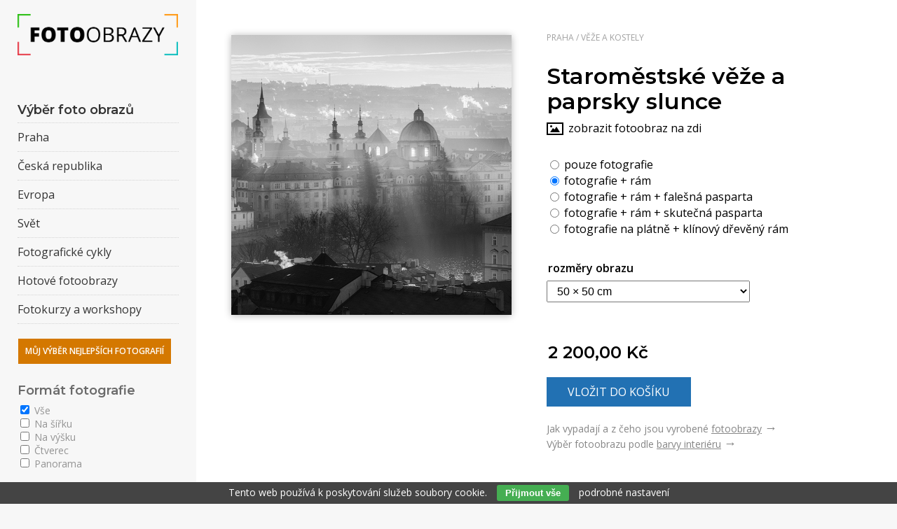

--- FILE ---
content_type: text/html; charset=UTF-8
request_url: https://www.fotoobrazy.cz/staromestske-veze-a-paprsky-slunce
body_size: 6456
content:
<!DOCTYPE html PUBLIC '-//W3C//DTD XHTML 1.0 Transitional//EN' 'http://www.w3.org/TR/xhtml1/DTD/xhtml1-transitional.dtd'>
<html xmlns="http://www.w3.org/1999/xhtml" xml:lang="cs" lang="cs">

<head>
<title>Staroměstské věže a paprsky slunce | Fotografické obrazy</title>
<meta name="keywords" content="Praha, Malá Strana, Karlův most, řeka, most, Vltava, panorama, historická, architektura, kostel, kopule, věže, zimní, kouř, mlha, ranní, staré město, budovy, Evropa, Česko" />
<meta http-equiv="Content-type" content="text/html; charset=utf-8" />
<meta http-equiv="Content-language" content="cs" />
<meta http-equiv="Cache-control" content="public" />

<link rel="apple-touch-icon" sizes="180x180" href="/favicon/apple-touch-icon.png">
<link rel="icon" type="image/png" sizes="32x32" href="/favicon/favicon-32x32.png">
<link rel="icon" type="image/png" sizes="16x16" href="/favicon/favicon-16x16.png">
<link rel="manifest" href="/favicon/site.webmanifest">
<link rel="mask-icon" href="/favicon/safari-pinned-tab.svg" color="#5bbad5">
<meta name="msapplication-TileColor" content="#ffc40d">
<meta name="theme-color" content="#ffffff">
<meta name="viewport" content="width=device-width, initial-scale=1" />
<meta name="author" content="Fotografické obrazy, Michal Vitásek" />

<meta property="og:title" content="Staroměstské věže a paprsky slunce | Fotografické obrazy">
<meta property="og:url" content="https://www.fotoobrazy.cz/staromestske-veze-a-paprsky-slunce">
<meta property="og:image" content="https://www.fotoobrazy.cz/photos/staromestske-veze-a-paprsky-slunce-893.jpg">

<link href="https://fonts.googleapis.com/css2?family=Montserrat:wght@600&amp;family=Open+Sans:wght@400;600;700&amp;display=swap" rel="stylesheet" />
<link rel="stylesheet" type="text/css" href="/include/styles_2025_04_04.css" media="screen,projection" />
<link rel="stylesheet" type="text/css" href="/include/buttons.css" media="screen,projection" />
<link rel="stylesheet" type="text/css" href="/include/responsive_2025_04_04.css" media="screen,projection" />
<link rel="stylesheet" type="text/css" href="/scripts/responsivemenu/menu.css" media="screen,projection" />
<script type="text/javascript" src="/scripts/responsivemenu/menu.js"></script>
<link rel="stylesheet" type="text/css" href="/include/print.css" media="print" />
<script type="text/javascript" src="/scripts/jquery/jquery-3.4.1.min.js"></script>
<script type="text/javascript" src="/scripts/gallery/jquery.justifiedGallery.min.js"></script>
<link rel="stylesheet" type="text/css" href="/scripts/gallery/justifiedGallery.min.css" media="screen,projection" />
<link rel="stylesheet" type="text/css" href="/scripts/fancy/jquery.fancybox.min.css" media="screen" />
<script type="text/javascript" src="/scripts/fancy/jquery.fancybox.min.js"></script>

<script type="text/javascript" src="/scripts/scripts.js"></script>

<script type="text/javascript" src="/scripts/scripts-image.js"></script>

</head>

<body>

<div id="header"><a class="toggleNav" onclick="toggleNav()"><span>&#9776;</span></a>

<h2>
  <a href="/" title="Fotografické obrazy | Praha, krajina, architektura">
    <span>
      Fotografické obrazy | Praha, krajina, architektura
    </span>
  </a>
</h2>

</div>

<!-- Container -->
<div id="container">

<!-- Content -->
<div id="content">

<!-- Image -->
<div id="image"><!-- Photo -->
<a href="/photos/staromestske-veze-a-paprsky-slunce-893.jpg" title="Staroměstské věže a paprsky slunce" data-fancybox="foto" data-caption="Staroměstské věže a paprsky slunce"><img src="/photos/staromestske-veze-a-paprsky-slunce-893.jpg" alt="Staroměstské věže a paprsky slunce" class="photography-small" style="max-width: 600px;" /></a>
<!-- /Photo -->

</div>
<!-- /Image -->



<!-- Info -->
<div id="info" class="info">
<form action="/kosik" method="post" id="basic_math"><div class="lista"><a href="/praha/" title="Praha | Fotografické obrazy | Michal Vitásek">Praha</a>&nbsp;/&nbsp;<a href="/praha/veze-a-kostely/" title="Věže a kostely | Fotografické obrazy | Michal Vitásek">Věže a kostely</a></div><h1>Staroměstské věže a paprsky slunce</h1>
<a href="/fotoobraz/60/60/staromestske-veze-a-paprsky-slunce" class="fotoobraz-link" title="ukázat foto obraz na zdi">zobrazit fotoobraz na zdi</a><div class="image-type"><label for="type1"><input type="radio" name="tab" id="type1" value="type1" onclick="show1();" /> pouze fotografie</label><label for="type2"><input type="radio" name="tab" id="type2" value="type2" onclick="show2();" checked="checked" /> fotografie + rám</label><label for="type3"><input type="radio" name="tab" id="type3" value="type3" onclick="show3();" /> fotografie + rám + falešná pasparta</label><label for="type4"><input type="radio" name="tab" id="type4" value="type4" onclick="show4();" /> fotografie + rám + skutečná pasparta</label><label for="type5"><input type="radio" name="tab" id="type5" value="type5" onclick="show5();" /> fotografie na plátně + klínový dřevěný rám</label></div><div class="image-size"><div id="size1" class="hide"><label for="sizeA"><span class="label-select">rozměry fotografie</span><select name="sizeA" id="sizeA" class="select-pasparta"><option value="">Vyberte velikost fotografie</option><option value="20|20">20 × 20 cm</option><option value="25|25">25 × 25 cm</option><option value="30|30">30 × 30 cm</option><option value="35|35">35 × 35 cm</option><option value="40|40">40 × 40 cm</option><option value="45|45">45 × 45 cm</option><option value="50|50" selected="selected">50 × 50 cm</option><option value="55|55">55 × 55 cm</option><option value="60|60">60 × 60 cm</option></select></label><br/><div id="resultA"></div></div><div id="size2" class="hide view"><label for="sizeB"><span class="label-select">rozměry obrazu</span><select name="sizeB" id="sizeB" class="select-pasparta"><option value="">Vyberte velikost fotografie</option><option value="20|20">20 × 20 cm</option><option value="25|25">25 × 25 cm</option><option value="30|30">30 × 30 cm</option><option value="35|35">35 × 35 cm</option><option value="40|40">40 × 40 cm</option><option value="45|45">45 × 45 cm</option><option value="50|50" selected="selected">50 × 50 cm</option><option value="55|55">55 × 55 cm</option><option value="60|60">60 × 60 cm</option></select></label><br/><div id="resultB"></div></div><div id="size3" class="hide"><label for="sizeC"><span class="label-select">rozměry fotografie</span><select name="sizeC" id="sizeC" class="select-pasparta"><option value="">Vyberte velikost fotografie</option><option value="20|20">20 × 20 cm</option><option value="25|25">25 × 25 cm</option><option value="30|30">30 × 30 cm</option><option value="35|35">35 × 35 cm</option><option value="40|40">40 × 40 cm</option><option value="45|45">45 × 45 cm</option><option value="50|50" selected="selected">50 × 50 cm</option><option value="55|55">55 × 55 cm</option><option value="60|60">60 × 60 cm</option></select></label><br/><label for="paspartaC"><span class="label-select label-select-pasparta">šíře pasparty</span><select name="paspartaC" id="paspartaC" class="select-pasparta"><option value="">Nejprve vyberte velikost fotografie</option></select></label><div id="resultC"></div></div><div id="size4" class="hide"><label for="sizeD"><span class="label-select">rozměry fotografie</span><select name="sizeD" id="sizeD" class="select-pasparta"><option value="">Vyberte velikost fotografie</option><option value="20|20">20 × 20 cm</option><option value="25|25">25 × 25 cm</option><option value="30|30">30 × 30 cm</option><option value="35|35">35 × 35 cm</option><option value="40|40">40 × 40 cm</option><option value="45|45">45 × 45 cm</option><option value="50|50" selected="selected">50 × 50 cm</option><option value="55|55">55 × 55 cm</option><option value="60|60">60 × 60 cm</option></select></label><br/><label for="paspartaD"><span class="label-select label-select-pasparta">šíře pasparty</span><select name="paspartaD" id="paspartaD" class="select-pasparta"><option value="">Nejprve vyberte velikost fotografie</option></select></label><div id="resultD"></div></div><div id="size5" class="hide"><label for="sizeE"><span class="label-select">rozměry obrazu</span><select name="sizeE" id="sizeE" class="select-pasparta"><option value="">Vyberte velikost fotografie</option><option value="20|20">20 × 20 cm</option><option value="25|25">25 × 25 cm</option><option value="30|30">30 × 30 cm</option><option value="35|35">35 × 35 cm</option><option value="40|40">40 × 40 cm</option><option value="45|45">45 × 45 cm</option><option value="50|50" selected="selected">50 × 50 cm</option><option value="55|55">55 × 55 cm</option><option value="60|60">60 × 60 cm</option></select></label><br/><div id="resultE"></div></div></div><input type="hidden" name="url" value="/staromestske-veze-a-paprsky-slunce" /><input type="hidden" name="item" value="893" /><p class="foto-obrazy-popis">Jak vypadají a z čeho jsou vyrobené <a href="/foto-obrazy" title="Foto obrazy, materiál, vzhled a výroba">fotoobrazy</a> <span>&rarr;</span><br/>Výběr fotoobrazu podle <a href="/fotoobraz-jako-barevny-doplnek-interieru" title="Fotoobraz jako barevný doplněk interiéru">barvy interiéru</a> <span>&rarr;</span></p></form></div>
<!-- /Info -->

<div id="box-search-image"><div id="box-search-keywords"><h4 class="klicovaslova">Klíčová slova</h4><p>
 <a href="/foto/praha/" title="Praha">Praha</a>,  <a href="/foto/mala-strana/" title="Malá Strana">Malá Strana</a>,  <a href="/foto/karluv-most/" title="Karlův most">Karlův most</a>,  <a href="/foto/reka/" title="řeka">řeka</a>,  <a href="/foto/most/" title="most">most</a>,  <a href="/foto/vltava/" title="Vltava">Vltava</a>,  <a href="/foto/panorama/" title="panorama">panorama</a>,  <a href="/foto/historicka/" title="historická">historická</a>,  <a href="/foto/architektura/" title="architektura">architektura</a>,  <a href="/foto/kostel/" title="kostel">kostel</a>,  <a href="/foto/kopule/" title="kopule">kopule</a>,  <a href="/foto/veze/" title="věže">věže</a>,  <a href="/foto/zimni/" title="zimní">zimní</a>,  <a href="/foto/kour/" title="kouř">kouř</a>,  <a href="/foto/mlha/" title="mlha">mlha</a>,  <a href="/foto/ranni/" title="ranní">ranní</a>,  <a href="/foto/stare-mesto/" title="staré město">staré město</a>,  <a href="/foto/budovy/" title="budovy">budovy</a>,  <a href="/foto/evropa/" title="Evropa">Evropa</a>,  <a href="/foto/cesko/" title="Česko">Česko</a></p>
</div>

<!-- Search box -->
<div id="box-search">

<script type="text/javascript">
var defaultText = "Vyhledávej podle klíčových slov";
var suggestionText = "Praha, Malá Strana, Karlův most, řeka, most, Vltava, panorama, historická, architektura, kostel, kopule, věže, zimní, kouř, mlha, ranní, staré město, budovy, Evropa, Česko, Praha, Karlův most, Pražský hrad, Vyšehrad, Chrám svatého Víta, Chrám svatého Mikuláše, Staroměstská mostecká věž, Malostranská mostecká věž, Kostel svatého Františka z Assisi, Týnský chrám, Staroměstské náměstí, Václavské náměstí, Hradčanské náměstí, Malostranské náměstí, Náměstí Jana Palacha, Bazilika svatého Jiří, Břevnovský klášter, Strahovský klášter, Kostel svatého Jiljí, Trojský most, Negrelliho viadukt, Hlávkův most, Štefánikův most, Čechův most, Mánesův most, Most Legií, Jiráskův most, Palackého most, Vyšehradský železniční most, Barrandovský most, Petřín, Petřínská rozhledna, Vítkov, Velká strahovská zahrada, Seminářská zahrada, Staré Město, Nové Město, Malá Strana, Hradčany, Dejvice, Nový Svět, Královská zahrada, Dvořákovo nábřeží, Alšovo nábřeží, Smetanovo nábřeží, Masarykovo nábřeží, Rašínovo nábřeží, Podolské nábřeží, Hořejší nábřeží, Janáčkovo nábřeží, Střelecký ostrov, Kampa, Štvanice, Žofín, Dětský ostrov, Císařská louka, Císařský ostrov, Vltava, Čertovka, Benátky, Paříž, Toskánsko";
</script>

<script type="text/javascript" src="/scripts/search/search.js"></script>

<form id="search-box" action="/vyhledavani/" method="post"><input id="searchfield" class="search-input" type="text" name="search" /><input type="hidden" name="newsearch" /><input class="search-button" type="submit" name="submit" value="" /></form></div>
<!-- /Search box --></div><div class="clear"></div><div class="blog-content-image">

<!-- Blog article -->
<div class="blog"><div class="blog-img"><a href="/krajinarske-zakulisi" title="Krajinářské zákulisí"><img src="/articles/41.jpg" alt="Krajinářské zákulisí" /></a></div><div class="blog-text"><h3><a href="/krajinarske-zakulisi" title="Krajinářské zákulisí">Krajinářské zákulisí</a></h3><p>Nejsem typ člověka, který si na každém kroku fotí selfíčka nebo vybízí ostatní, aby mě neustále fotografovali, takový styl sebeprezentace mi je na hony vzdálený, ale za mnoho let fotografování se to zkrátka děje samo, že tu a tam mi kamarádi nebo účastníci mých workshopů pošlou fotografii, na které figuruji. <a href="/krajinarske-zakulisi" title="Zobrazit celý článek Krajinářské zákulisí">celý článek</a></p></div></div>
<!-- /Blog article -->

<!-- Blog article -->
<div class="blog"><div class="blog-img"><a href="/prazske-vyhledy-ktere-vas-ohromi" title="Pražské výhledy, které Vás ohromí"><img src="/articles/36.jpg" alt="Pražské výhledy, které Vás ohromí" /></a></div><div class="blog-text"><h3><a href="/prazske-vyhledy-ktere-vas-ohromi" title="Pražské výhledy, které Vás ohromí">Pražské výhledy, které Vás ohromí</a></h3><p>Krásu a zajímavost jakéhokoliv města tvoří jednotlivosti, které dané město má nebo nemá. Mezi hlavní předpoklady výjimečnosti města bych zařadil ráz města (budovy, architektonická jednota nebo rozmanitost, zachovalost...), morfologii města a vodní tok. <a href="/prazske-vyhledy-ktere-vas-ohromi" title="Zobrazit celý článek Pražské výhledy, které Vás ohromí">celý článek</a></p></div></div>
<!-- /Blog article -->
</div>
</div>
<!-- /Content -->





<!-- Sidebar -->
<div id="sidebar">

<h2>
  <a href="/" title="Fotografické obrazy | Praha, krajina, architektura">
    <span>
      Fotografické obrazy | Praha, krajina, architektura
    </span>
  </a>
</h2>



<!-- Gallery menu --><h3 class="sidebar-h3-top">Výběr foto obrazů</h3>
<ul class="gallery-menu"><li><a href="/praha/" title="Praha | Fotografické obrazy | Michal Vitásek">Praha</a></li><li><a href="/ceska-republika/" title="Česká republika | Fotografické obrazy | Michal Vitásek">Česká republika</a></li><li><a href="/evropa/" title="Evropa | Fotografické obrazy | Michal Vitásek">Evropa</a></li><li><a href="/svet/" title="Svět | Fotografické obrazy | Michal Vitásek">Svět</a></li><li><a href="/fotograficke-cykly/" title="Fotografické cykly | Fotografické obrazy | Michal Vitásek">Fotografické cykly</a></li><li><a href="/hotove-fotoobrazy/" title="Hotové fotoobrazy | Fotografické obrazy | Michal Vitásek">Hotové fotoobrazy</a></li><li><a href="/fotokurzy-a-workshopy/" title="Fotokurzy a workshopy | Fotografické obrazy | Michal Vitásek">Fotokurzy a workshopy</a></li></ul>
<!-- /Gallery menu --><a href="/vyber-nejlepsich-fotoobrazu" class="button-best">Můj výběr nejlepších fotografií</a><form method="POST" action="" id="survey_form"><input id="survey-optional-controls" name="optionals" type="hidden" value="">

<!-- Category menu --><h3 class="h3-checkbox">Formát fotografie</h3><fieldset class="survey-control-fieldset"><label for="category_1"><input type="checkbox" name="name[1][0]" id="category_1" value="1" data-itemtype="Skipper" checked="checked"> Vše</label><br/><label for="category_2"><input type="checkbox" name="name[1][2]" id="category_2" value="2" data-itemtype="Answer"> Na šířku</label><br/><label for="category_3"><input type="checkbox" name="name[1][3]" id="category_3" value="3" data-itemtype="Answer"> Na výšku</label><br/><label for="category_4"><input type="checkbox" name="name[1][4]" id="category_4" value="4" data-itemtype="Answer"> Čtverec</label><br/><label for="category_5"><input type="checkbox" name="name[1][5]" id="category_5" value="5" data-itemtype="Answer"> Panorama</label><br/></fieldset><h3 class="h3-checkbox">Téma fotoobrazů</h3><fieldset class="survey-control-fieldset"><label for="category_18"><input type="checkbox" name="name[18][0]" id="category_18" value="18" data-itemtype="Skipper" checked="checked"> Vše</label><br/><label for="category_19"><input type="checkbox" name="name[18][19]" id="category_19" value="19" data-itemtype="Answer"> Město a architektura</label><br/><label for="category_20"><input type="checkbox" name="name[18][20]" id="category_20" value="20" data-itemtype="Answer"> Krajina a příroda</label><br/><label for="category_21"><input type="checkbox" name="name[18][21]" id="category_21" value="21" data-itemtype="Answer"> Člověk</label><br/><label for="category_23"><input type="checkbox" name="name[18][23]" id="category_23" value="23" data-itemtype="Answer"> Černobílá fotografie</label><br/><label for="category_24"><input type="checkbox" name="name[18][24]" id="category_24" value="24" data-itemtype="Answer"> Barevná fotografie</label><br/><label for="category_25"><input type="checkbox" name="name[18][25]" id="category_25" value="25" data-itemtype="Answer"> Výběr nejlepších fotoobrazů</label><br/></fieldset><!-- /Category menu --><h3 class="h3-checkbox">Podle barevnosti</h3><div id="box-color"><a href="/barva/bila/" style="background: #ffffff; border: 1px solid #e5e5e5;">&nbsp;</a><a href="/barva/zluta/" style="background: #ffef3d; border: 1px solid #ffef3d;">&nbsp;</a><a href="/barva/oranzova/" style="background: #f39d36; border: 1px solid #f39d36;">&nbsp;</a><a href="/barva/ruzova/" style="background: #ff81c2; border: 1px solid #ff81c2;">&nbsp;</a><a href="/barva/fialova/" style="background: #c342d1; border: 1px solid #c342d1;">&nbsp;</a><a href="/barva/cervena/" style="background: #e24c4c; border: 1px solid #e24c4c;">&nbsp;</a><a href="/barva/modra/" style="background: #456aef; border: 1px solid #456aef;">&nbsp;</a><a href="/barva/zelena/" style="background: #10a910; border: 1px solid #10a910;">&nbsp;</a><a href="/barva/seda/" style="background: #838383; border: 1px solid #838383;">&nbsp;</a><a href="/barva/hneda/" style="background: #723300; border: 1px solid #723300;">&nbsp;</a><a href="/barva/cerna/" style="background: #000000; border: 1px solid #000000;">&nbsp;</a></div><input class="button-blue" type="submit" name="filtr" value="Filtruj" /><input class="button-white" type="submit" name="reset" value="Reset" /></form>

<!-- Article menu -->
<ul class="gallery-menu gallery-menu-article"><li><a href="/fotograficke-obrazy" title="Pro koho jsou fotoobrazy.cz">Pro koho jsou fotoobrazy.cz</a></li><li><a href="/foto-obrazy" title="Jak vypadají foto obrazy">Jak vypadají foto obrazy</a></li><li><a href="/fotoobraz-jako-barevny-doplnek-interieru" title="Barevný doplněk interiéru">Barevný doplněk interiéru</a></li><li><a href="/jak-vybrat-fotoobraz" title="Jak vybrat fotoobraz">Jak vybrat fotoobraz</a></li><li class="last"><a href="/kontakt" title="Kontakt">Kontakt</a></li><li><a href="/clanky/" title="Články">Články</a></li></ul>
<!-- /Article menu --><div class="social-img"><a target="_blank" href="https://www.instagram.com/michalvitasek/"><img src="/images/icon-instagram.png" /></a><a target="_blank" href="https://www.facebook.com/michal.vitasek.photography"><img src="/images/icon-facebook.png" /></a><a target="_blank" href="https://twitter.com/michalvitasek"><img src="/images/icon-twitter.png" /></a></div>

</div>
<!-- /Sidebar -->





<!-- Footer -->
<div id="footer">Copyright &copy; 2026 <a href="https://www.fotoobrazy.cz/" title="Fotografické obrazy | Michal Vitásek">Fotografické obrazy | Michal Vitásek</a>. Všechna <dfn title="Veškeré zdrojové kódy, grafické soubory a texty (i jejich části) jsou předmětem autorského práva ve smyslu Autorského zákona č. 121/2000, §11. Autorem webu je Michal Vitásek.">práva vyhrazena</dfn>. <a href="http://www.fotokoutek.cz" title="Tvorba webové galerie a webových stránek">Webové galerie</a> | <a href="http://www.fotopraha.com" title="Fotografie Prahy">Michal Vitásek</a> 2019.</div>
<!-- /Footer -->





</div>
<!-- /Container -->



  <script>
    var navigation = responsiveNav(".nav-collapse", {insert: "before"});
  </script>

  
<script>

$('[data-fancybox]').fancybox({
  buttons : [
      'share',
      'zoom',
      'close'
  ]
})

</script>


    <script>
        
    $("#podobnefotografie").justifiedGallery({

    rowHeight : 140,
    lastRow : 'nojustify',
    margins : 3

    });

    </script>

    <script type="text/javascript" src="/scripts/checkbox/checkbox.js"></script>

<div id="cookiesmodal" class="modal"><div class="modal-content"><span class="modal-close">&times;</span><form action="" method="post"><h5>Aby web fungoval jak má (souhlas s cookies)</h5><p>Potřebujeme od Vás souhlas se zpracováním souborů cookies, tj. malých souborů, které se dočasně ukládají ve vašem prohlížeči. Děkujeme, že nám ho dáte a pomůžete nám web zlepšovat. Budeme se k vašim datům chovat slušně.</p><h6>Jednotlivé souhlasy</h6><div class="modal-row"><label for="inlineCheckbox1">Technické - aby naše stránky fungovaly</label><span>Vždy aktivní</span></div><div class="modal-row"><label for="inlineCheckbox2">Statistické - abychom věděli, co na webu děláte a co zlepšit</label><span><input class="form-check-input" type="checkbox" id="inlineCheckbox2" name="cookiescheckbox[1]" value="1" checked="checked" /></span></div><div class="modal-row"><label for="inlineCheckbox3">Preferenční - abychom si pamatovali Vaše přihlášení, nastavení</label><span><input class="form-check-input" type="checkbox" id="inlineCheckbox3" name="cookiescheckbox[2]" value="1" checked="checked" /></span></div><div class="modal-row"><label for="inlineCheckbox4">Marketingové - abychom vás neobtěžovali nerelevantní reklamou</label><span><input class="form-check-input" type="checkbox" id="inlineCheckbox4" name="cookiescheckbox[3]" value="1" /></span></div><div class="modal-row modal-row-button"><input type="submit" name="submitcookies" class="button-cookies-selected" value="Potvrdit vybrané" /><button type="submit" name="submitallcookies" class="button-cookies" />Přijmout vše</button></div></form></div></div><div class="eu-cookies">Tento web používá k poskytování služeb soubory cookie. <button class="button-cookies">Přijmout vše</button> <a href="#" id="cookiesbtn">podrobné nastavení</a></div>    
    <script>
    
    $('button.button-cookies').click(function() {
        var date = new Date();
        date.setFullYear(date.getFullYear() + 10);
        document.cookie = 'eu-cookies=1|1|1|1; path=/; expires=' + date.toGMTString();
        $('.eu-cookies').hide();
    });

    var modal = document.getElementById("cookiesmodal");
    var btn = document.getElementById("cookiesbtn");
    var span = document.getElementsByClassName("modal-close")[0];

    btn.onclick = function() {
      modal.style.display = "block";
    }

    span.onclick = function() {
      modal.style.display = "none";
    }

    window.onclick = function(event) {
      if (event.target == modal) {
        modal.style.display = "none";
      }
    }

    </script>

    <link href="/scripts/switcher/switcher.css" rel="stylesheet" type="text/css">
    <script type="text/javascript" src="/scripts/switcher/jquery.switcher.min.js"></script>

    <script>
    $.switcher('.form-check-input');
    </script>

    <!-- Global site tag (gtag.js) - Google Analytics -->
<script async src="https://www.googletagmanager.com/gtag/js?id=UA-636656-80"></script>
<script>
  window.dataLayer = window.dataLayer || [];
  function gtag(){dataLayer.push(arguments);}
  gtag('js', new Date());

  gtag('config', 'G-MXKMTTXXR2', {
    client_storage: 'none',
    anonymize_ip: true
  });
</script>


</body>
</html>

--- FILE ---
content_type: text/html; charset=UTF-8
request_url: https://www.fotoobrazy.cz/ajax-foto.php
body_size: 51
content:
<br/><input type="text" name="priceA" id="priceA" class="price" value="1 400,00&nbsp;Kč" /><div class="clear"></div><input type="submit" name="add" Value="Vložit do košíku" class="add" />

--- FILE ---
content_type: text/html; charset=UTF-8
request_url: https://www.fotoobrazy.cz/ajax-ram.php
body_size: 51
content:
<br/><input type="text" name="priceB" id="priceB" class="price" value="2 200,00&nbsp;Kč" /><div class="clear"></div><input type="submit" name="add" Value="Vložit do košíku" class="add" />

--- FILE ---
content_type: text/html; charset=UTF-8
request_url: https://www.fotoobrazy.cz/ajax-okraj.php
body_size: 87
content:
<option value="">Vyberte šíři falešné pasparty</option><option value="3/50|50">3 cm</option><option value="4/50|50">4 cm</option><option value="5/50|50">5 cm</option><option value="6/50|50">6 cm</option><option value="7/50|50">7 cm</option><option value="8/50|50">8 cm</option><option value="9/50|50">9 cm</option><option value="10/50|50">10 cm</option><option value="11/50|50">11 cm</option><option value="12/50|50">12 cm</option><option value="13/50|50">13 cm</option><option value="14/50|50">14 cm</option><option value="15/50|50">15 cm</option><option value="16/50|50">16 cm</option><option value="17/50|50">17 cm</option><option value="18/50|50">18 cm</option><option value="19/50|50">19 cm</option><option value="20/50|50">20 cm</option>

--- FILE ---
content_type: text/html; charset=UTF-8
request_url: https://www.fotoobrazy.cz/ajax-pasparta.php
body_size: 79
content:
<option value="">Vyberte šíři pasparty</option><option value="3/50|50">3 cm</option><option value="4/50|50">4 cm</option><option value="5/50|50">5 cm</option><option value="6/50|50">6 cm</option><option value="7/50|50">7 cm</option><option value="8/50|50">8 cm</option><option value="9/50|50">9 cm</option><option value="10/50|50">10 cm</option><option value="11/50|50">11 cm</option><option value="12/50|50">12 cm</option><option value="13/50|50">13 cm</option><option value="14/50|50">14 cm</option><option value="15/50|50">15 cm</option><option value="16/50|50">16 cm</option><option value="17/50|50">17 cm</option><option value="18/50|50">18 cm</option><option value="19/50|50">19 cm</option><option value="20/50|50">20 cm</option>

--- FILE ---
content_type: text/html; charset=UTF-8
request_url: https://www.fotoobrazy.cz/ajax-platno.php
body_size: 51
content:
<br/><input type="text" name="priceE" id="priceE" class="price" value="2 600,00&nbsp;Kč" /><div class="clear"></div><input type="submit" name="add" Value="Vložit do košíku" class="add" />

--- FILE ---
content_type: text/css
request_url: https://www.fotoobrazy.cz/include/styles_2025_04_04.css
body_size: 14671
content:
/* ------------------------------------------ */
/* Webova galerie Azael --------------------- */
/* Zakladni styly --------------------------- */
/* ------------------------------------------ */



/* Reset css
----------------------------------------------- */
html, body, div, span, applet, object, iframe, h1, h2, h3, h4, h5, h6, p, blockquote, pre, a, abbr, acronym, address, big, cite, code, del, dfn, em, font, img, ins, kbd, q, s, samp, small, strike, strong, sub, sup, tt, var, b, u, i, center, dl, dt, dd, ol, ul, li, fieldset, form, label, legend, table, caption, tbody, tfoot, thead, tr, th, td {margin: 0; padding: 0; border: 0; outline: 0; font-weight: inherit; font-style: inherit; font-size: 100%; font-family: inherit; vertical-align: baseline;}
body {line-height: 1; color: black; background: #fff;}
ol, ul {list-style: none;}
table {border-collapse: collapse; border-spacing: 0;}
caption, th, td {text-align: left; font-weight: normal;}
blockquote:before, blockquote:after, q:before, q:after {content: ''; content: none;}
blockquote, q {quotes: none;}
:focus {outline: 0;}
ins {text-decoration: none;}
del {text-decoration: line-through;}

*, *::after, *::before {-webkit-box-sizing: border-box; box-sizing: border-box;}



/* Basic formatting
----------------------------------------------- */
html {height: 100%;}
body {color: #000; font: 16px/1em 'Open Sans', Arial, "Trebuchet MS", Verdana; height: 100%; background: #f7f7f7;}

a, a:visited {color: #000; text-decoration: underline; cursor: pointer;}
a:hover {color: #E63946; text-decoration: none;}
p {margin: 20px 0;}
strong {font-weight: bold;}
em {font-style: italic;}

input[type="submit"] {cursor: pointer;}

.clear {clear: both;}
.clear-10 {clear: both; padding: 8px 0 7px 0;}
.clear-20 {clear: both; padding: 10px 0;}
.left {float: left;}
.right {float: right;}
.bold {font-weight: bold;}
.no-bold {font-weight: normal; padding-left: 17px;}

.height-1 {height: 1px;}
.height-15 {height: 15px;}
.margin-0 {margin: 0;}
.padding-0 {padding: 0;}

.black {color: black;}
.blue {color: blue;}
.green {color: green;}
.grey {color: grey;}
.orange {color: orange;}
.red {color: red;}
.red2 {color: #E93946;}
.orange2 {color: #FF9E1F;}

.color-yellow {color: #E9A800;}
.color-orange {color: #da791a;}
.color-red {color: #E24C4C;}
.color-violet {color: #C342D1;}
.color-blue {color: #456AEF;}
.color-green {color: #10A910;}
.color-brown {color: #723300;}
.color-grey {color: #838383;}



/* Fonty
----------------------------------------------- */
@font-face {font-family: Enge; src: url("../type/engeexpa.ttf");}



/* ------------------------------------------ */
/* Webova galerie Azael --------------------- */
/* Styly galerie ---------------------------- */
/* ------------------------------------------ */



/* Save layout
----------------------------------------------- */
.standart-content {width: 94%; margin-left: 2%;}
.blog-content {width: 96%; margin-left: 2%; margin-top: 60px; margin-bottom: 60px;}
.blog-content-image {width: calc(100% - 106px); float: left; margin: 100px 53px 0;}



/* Debug table
----------------------------------------------- */
#debug {border-spacing: 1px; font-size: 0.69em; position: absolute; left: 0; top: 0; background: #fff; border: 1px solid red; z-index: 999;}
#debug td {background: #d5d5d5; padding: 5px 8px;}
#debug th {background: #aaa; font-weight: bold; padding: 5px 8px;}
#debug tr.debug-red td {font-weight: bold; color: red;}

#debugdiv {width: 90%; margin-left: 5%;}
#debugdiv h3 {font-weight: bold; color: blue; font-size: 1.5em; display: block; width: 100%; margin: 20px 0 5px;}
#debugdiv h3 span {color: red;}
#debugdiv h3 span.green {color: green;}



/* Lista
----------------------------------------------- */
.lista {float: left; margin: 10px 0 15px 2%; clear: both; width: 98%; font-size: 0.75em; line-height: 2.0em;}
.lista a, .lista a:visited {text-decoration: underline;}



/* Lista galerie
----------------------------------------------- */
.lista-gallery {float: left; margin: 15px 0 0 30px; clear: both; width: calc(100% - 60px); font-size: 0.75em; line-height: 2.0em; text-transform: uppercase; text-decoration: none; color: #a1a1a1;}
.lista-gallery a, #info .lista-gallery a:visited {text-decoration: none; color: #a1a1a1;}
.lista-gallery a:hover {color: #000;}
.lista-gallery a:last-child {color: #000;}
.lista-gallery h1 {display: inline; width: auto;}

.lista-gallery .form-text {display: inline-block;}
.lista-gallery .form-text input {border: 0; text-transform: uppercase; color: #FF9E1F; background: none;}



/* Footer
----------------------------------------------- */
#footer {clear: both; text-align: center; font-style: normal; font-size: 0.75em; color: #545454; padding-top: 7px;}
#footer a, #footer a:visited {text-decoration: none;}
#footer dfn {border-bottom: 1px dashed; cursor: help; font-style: normal;}



/* Strankovani
----------------------------------------------- */
#centering {clear: both; width: 100%; overflow: hidden; padding: 15px 0;}

#pagination {padding: 0; margin: 0 auto; list-style-type: none; float: left; position: relative; left: 50%; font-size: 1.25em;}
#pagination li {float: left; position: relative; right: 50%;}
#pagination li a, #pagination li a:visited {width: auto; display: block; padding: 2px 10px; text-decoration: none; color: #aaa;}
#pagination li a:hover {color: #000;}
#pagination .active {border-radius: 50%; width: 29px; height: 29px; background: #E63946; color: #fff; display: block; text-decoration: none; padding: 5px 5px 5px 8px; position: relative; top: -3px; margin: 0 0 0 0px;}
#pagination .active-more {padding: 5px 0 5px 3px;}
#pagination .dotty {color: #aaa;}



/* Alerts
----------------------------------------------- */
.alert-bad {border: 0; width: 600px; font-size: 0.75em; padding: 10px; font-weight: bold; background: #c01d1f; margin: 10px 0 12px 2%; color: #fff; position: relative; z-index: 999;}
.alert-good {border: 0; width: 600px; font-size: 0.75em; padding: 10px; font-weight: bold; background: #356e27; margin: 10px 0 12px 2%; color: #fff; position: relative; z-index: 999;}

#underalert {margin-left: 2%;}
#underalert input.button-white {-webkit-border-radius: 5px; -moz-border-radius: 5px; border-radius: 5px; color: #000; background: #cfcfcf; font-family: 'Open Sans'; text-transform: uppercase; font-size: 0.75em; padding: 5px 15px; text-decoration: none; border: 0; font-weight: 400; margin-left: 5px;}
#underalert input.button-white:hover {background: #910000; color: #fff;}

.alert-sql {border: 1px dashed #f3c14a; width: 500px; font-size: 0.75em; line-height: 1.4em; padding: 5px 5px 5px 35px; background: #fffca2; margin: 10px 0 12px 2%; color: #000; position: relative; z-index: 999;}
.alert-sql-highlight {border: 5px solid red;}
.alert-info {border: 0; width: 350px; font-size: 0.75em; padding: 10px; font-weight: bold; background: #ce6f00; margin: 10px 0 12px 2%; color: #fff; position: relative; z-index: 999;}
.alert-bad a, .alert-good a, .alert-info a, .alert-bad a:visited, .alert-good a:visited, .alert-info a:visited {color: #606060; text-decoration: none;}
.alert-bad a:hover, .alert-good a:hover, .alert-info a:hover {color: #000;}
.align-center {position: relative; left: 50%; margin: 0 0 0 -195px; width: 410px; padding-bottom: 10px; clear: both;}
.align-left {width: 410px; padding-bottom: 10px; clear: both;}

#doprava-form .alert-bad, #doprava-form .alert-good {margin-top: 10px;}
#informace .alert-bad, #informace .alert-good {width: 100%; margin: 0 0 30px 0;}



/* Kniha navstev - editace
----------------------------------------------- */
#kniha {width: 650px; background: #f8f8f8; border: 5px solid #e8e8e8; font-size: 0.75em;}
#kniha input, #kniha textarea {background: #fff; border: 1px solid #ccc; color: #777;}
.posttop-comment {border: 1px solid #e3e3e3; background: #e3e3e3;}
.posttext-comment {border: 1px solid #f8f8f8; background: #f8f8f8; font-size: 0.75em;}
.post-comment-reply .posttop-comment {border: 1px solid #d5e0f6; background: #d5e0f6;}
.post-comment-reply .posttext-comment {border: 1px solid #eaf0fb; background: #eaf0fb; font-size: 0.75em;}



/* Kniha navstev
----------------------------------------------- */
#kniha {padding: 20px 30px 20px 20px; margin: 10px auto 40px; overflow: hidden; position: relative; left: 0; clear: both;}
#kniha h4 {color: #7f7f7f; font-size: 1.5em; font-weight: bold; margin-bottom: 7px; padding-bottom: 0;}
#kniha p {color: #7f7f7f; font-size: 0.875em; margin: 0; padding: 0;}
#kniha p a, #kniha p a:visited {color: #525252;}
#kniha hr {border-width: 0; border-top: 1px solid #d9d9d9; height: 1px; margin: 20px 0 15px 0; padding: 0;}
#kniha .comment-input {width: 100%; margin-bottom: 4px;}
#kniha .comment-nadpis {width: 80%; text-align: left; padding: 7px 0 4px 2px; font-weight: bold; color: #777;}
#kniha .comment-nadpis span {margin-left: 5px; font-size: 1.25em; color: red;}
#kniha .comment-pole {width: 90%; float: left; margin-bottom: 10px;}
#kniha .comment-pole input {width: 98%; font-size: 1.0em; padding: 4px;}
#kniha .comment-pole input:focus {border: 1px solid #8c8c8c;}
#kniha .comment-pole-textarea textarea {height: 180px; padding: 1%; width: 96%;}
#kniha .comment-pole-textarea textarea:focus {border: 1px solid #8c8c8c;}
#kniha .comment-antispam {width: 50%; float: left;}
#kniha .comment-antispam input {width: 90%; font-size: 1.0em; padding: 4px;}
#kniha .comment-antispam input:focus {border: 1px solid #8c8c8c;}
#kniha .comment-kod {width: 100px; float: left; padding: 2px 0 0 5px;}
#kniha .comment-bottom {width: 100%; float: left;}
#kniha .comment-smile {float: left; width: 140px; padding: 8px 0 0 10px;}
#kniha .comment-button {float: right; font-weight: bold; width: 120px; text-align: right; margin-right: 2%;}
#kniha .comment-button input {width: 90%; padding: 5px; cursor: pointer;}
#kniha .comment-button input:hover {background: #e8e8e8; color: #c60000;}
#kniha .comment-button input:focus {color: #7e0000;}

#kniha .prvni-sloupec {width: 40%; float: left;}
#kniha .druhy-sloupec {float: right; width: 59%;}
#kniha #antispam img {position: relative; top: 5px;}
#kniha textarea {width: 100%; height: 86px; margin-bottom: 10px; position: relative; top: -1px; padding: 0;}

.slider-inbox-reply {width: 477px; font-size: 0.75em; margin: 10px;}
.slider-inbox-reply input, .slider-inbox-reply textarea {background: #fff; border: 1px solid #ccc; color: #777;}
.slider-inbox-reply .comment-input {width: 100%; margin-bottom: 4px;}
.slider-inbox-reply .comment-nadpis {width: 40%; text-align: left; padding: 7px 0 4px 2px; font-weight: bold; color: #777;}
.slider-inbox-reply .comment-nadpis span {margin-left: 5px; font-size: 1.25em; color: red;}
.slider-inbox-reply .comment-pole {width: 90%; float: left; margin-bottom: 10px;}
.slider-inbox-reply .comment-pole input {width: 98%; font-size: 1.0em; padding: 4px;}
.slider-inbox-reply .comment-pole input:focus {border: 1px solid #8c8c8c;}
.slider-inbox-reply .comment-pole-textarea textarea {}
.slider-inbox-reply .comment-pole-textarea textarea:focus {border: 1px solid #8c8c8c;}
.slider-inbox-reply .prvni-sloupec-reply {width: 40%; float: left;}
.slider-inbox-reply .druhy-sloupec-reply {float: right; width: 59%;}
.slider-inbox-reply textarea {width: 97%; height: 86px; margin-bottom: 10px;}

.slider-inbox-reply .comment-bottom {width: 100%; float: left;}
.slider-inbox-reply .comment-button {float: right; font-weight: bold; width: 136px; text-align: right;}
.slider-inbox-reply .comment-button input {width: 90%; padding: 5px; cursor: pointer;}
.slider-inbox-reply .comment-button input:hover {background: #e8e8e8; color: #c60000;}
.slider-inbox-reply .comment-button input:focus {color: #7e0000;}

.post-comment {margin: 0 0 16px 40px; width: 500px;}
.post-comment-reply {margin: 0 0 16px 70px; width: 470px; overflow: hidden;}
.posttop-comment {padding: 7px 7px 10px 7px; height: 12px;}
.username-comment {font-weight: bold; width: auto; float: left;}
.username-comment a {color: #8f8f8f; font-size: 0.75em; font-weight: normal; position: relative; top: -1px; cursor: pointer; margin-right: 2px; text-decoration: none;}
.username-comment a.order-reply {color: #9da8be;}
.username-comment a:hover {color: #000;}
.comment-reakce {color: #168ec6; text-decoration: none; display: block; padding-top: 10px; width: 150px;}
.comment-reakce-link, a.comment-reakce-link:visited {padding: 0 5px 0 9px; color: green; background: url("../img/reaction-down.gif") 0 4px no-repeat;}
.comment-reakce-who, a.comment-reakce-who:visited {color: #7f7f7f; padding-left: 9px; background: url("../img/reaction-up.gif") 0 4px no-repeat; margin-left: 5px;}
.userweb-comment {width: auto; float: left; margin-left: 10px;}
.userweb-comment-right {width: auto; float: right;}
.userweb-image {height: 20px; border: 0;}
.posttext-comment {padding: 7px; border-top: 0; text-align: left; overflow: hidden;}
.postdate-comment {float: right; margin-right: 10px; font-size: 0.75em; padding: 1px 0 0 0;}

.postimg-comment {width: 40px; float: left;}
.postbody-comment {width: 425px; float: right;}

#vypis {width: 500px; position: relative; left: 50%; margin: 0 0 0 -290px; float: left;}



/* Thumbnail
----------------------------------------------- */

.c--anim-btn span {color: #000; text-decoration: none; text-align: center; display: block; height: 63px; overflow: hidden; font-size: 0.875em;}
.c--anim-btn, .c1-anim-btn {transition: 0.3s;}
.c--anim-btn {height: 64px; font: normal normal 400 1em/4em 'Open Sans'; overflow: hidden; width: 100%; display: block;}
.c--anim-btn span.c1-anim-btn {margin-top: 0em;}
.c--anim-btn span.c2-anim-btn {font-style: italic; color: #bbb;}

.thumbnail:hover .c1-anim-btn {margin-top: -4em;}

.grid {margin-bottom: 20px;}
.grid img {width: 100%; max-width: 344px;}
.grid img:hover {-webkit-filter: brightness(70%); -moz-filter: brightness(70%); -o-filter: brightness(70%); -ms-filter: brightness(70%); filter: brightness(70%); -webkit-transition: all .5s linear; -moz-transition: all .5s linear; -ms-transition: all .5s linear; -o-transition: all .5s linear; transition: all .5s linear;}

.star {color: red; font-weight: bold;}
.star img {border: 1px solid red;}

.shadow img {border: 0;}
.shadow a, .shadow a:visited {background: #fff; border-left: 1px solid #e0e0e0; border-top: 1px solid #e0e0e0; padding: 8px 8px 3px 8px; display: block; float: left; -moz-box-shadow: 0px 1px 10px #b7b7b7; -webkit-box-shadow: 0px 1px 10px #b7b7b7; box-shadow: 0px 1px 10px #b7b7b7; -o-box-shadow: 0px 1px 10px #b7b7b7; -ms-filter: "progid:DXImageTransform.Microsoft.Shadow(Strength=5, Direction=135, Color='#d1d1d1')"; filter: progid:DXImageTransform.Microsoft.Shadow(Strength=5, Direction=135, Color='#d1d1d1');}
.shadow span {width: 161px; display: block; float: left; text-align: center; padding-left: 1px; padding-top: 7px;}

.thumbnail-all-span {width: 500px; display: block; float: left; font-weight: bold; font-size: 0.75em; padding-top: 5px;}
.thumbnail-all-p {width: 500px; display: block; float: left; font-size: 0.75em; margin-top: 0; padding-top: 3px;}

.gallery-info {font-size: 0.75em; width: 95%; margin: 0 0 15px 2%;}

.thumbnail-gallery {width: 47%; height: 300px; margin: 2% 0 0 2%; float: left; overflow: hidden;}
.thumbnail-gallery .thumbnail-gallery-img {float: left; width: 300px;}
.thumbnail-gallery .thumbnail-gallery-img img {width: 100%;}
.thumbnail-gallery .thumbnail-gallery-text {float: left; width: calc(100% - 320px); margin-left: 20px; padding-right: 10px;}
.thumbnail-gallery .thumbnail-gallery-text h2 {font-size: 1.5em; line-height: 1.25em;}
.thumbnail-gallery .thumbnail-gallery-text h2 a, .thumbnail-gallery .thumbnail-gallery-text h2 a:visited {text-decoration: none;}
.thumbnail-gallery .thumbnail-gallery-text p {color: #4b4b4b; line-height: 1.25em; margin: 20px 0 0 0;}



/* Vypis poslednich komentaru
----------------------------------------------- */
.comments-list {overflow: hidden; float: left; width: 600px; margin: 0 0 15px 2%;}
.comments-list-re {padding-left: 75px; width: 540px;}

.comments-list .comments-list-img {float: left; margin: 0 15px 0 0;}
.comments-list .comments-list-img img {border: 1px solid #000; width: 60px;}
.comments-list .comments-list-text {float: left; width: 520px;}
.comments-list .comments-list-text h4 {margin: 0; padding: 0 0 3px 0; font-weight: bold; font-size: 0.75em;}
.comments-list .comments-list-text h4 span {color: #aaa; font-weight: normal;}
.comments-list .comments-list-text p {margin: 0; padding: 0; font-size: 0.75em;}



/* Thumbnail - zarovnani na stred vertikalne i horizontalne
----------------------------------------------- */
.thumbnail-back {border: 1px solid #d2d2d2; margin: 0 0 10px 10px; background: #ebebeb;}
.thumbnail-back:hover {background: #cacaca;}
.posun {margin-top: 10px;}



/* Thumbnail - odkazy
----------------------------------------------- */
.thumbnail-link {width: 150px; height: 160px; float: left; text-align: center; font-size: 0.75em;}
.thumbnail-link img {border: 1px solid #000; margin: 0 0 5px 0;}

.thumbnail-link-list {width: 96%; margin-left: 2%;}
.thumbnail-link-list h4 {margin: 0; padding: 0 0 3px 0; font-weight: bold;}
.thumbnail-link-list h4 a, .thumbnail-link-list h4 a:visited {text-decoration: underline; font-size: 0.75em;}
.thumbnail-link-list h4 span a, .thumbnail-link-list h4 span a:visited {color: #828282; font-size: 0.75em; font-weight: normal; text-decoration: none;}
.thumbnail-link-list p {margin: 0 0 20px 0; padding: 0; font-size: 0.875em; color: #494949;}

.thumbnail-link-thumblist {width: 90%; margin: 0 0 15px 2%; float: left;}
.thumbnail-link-thumblist .thumbnail-link-list-img {float: left; margin: 0 15px 20px 0;}
.thumbnail-link-thumblist .thumbnail-link-list-img img {border: 1px solid #000;}
.thumbnail-link-thumblist .thumbnail-link-list-text {float: left; width: 480px;}
.thumbnail-link-thumblist .thumbnail-link-list-text h4 {margin: 0; padding: 0 0 3px 0; font-weight: bold;}
.thumbnail-link-thumblist .thumbnail-link-list-text h4 a, .thumbnail-link-thumblist .thumbnail-link-list-text h4 a:visited {text-decoration: none;}
.thumbnail-link-thumblist .thumbnail-link-list-text h4 span a, .thumbnail-link-thumblist .thumbnail-link-list-text h4 span a:visited {color: #828282; font-size: 0.75em; font-weight: normal; text-decoration: none;}
.thumbnail-link-thumblist .thumbnail-link-list-text p {margin: 0 0 20px 0; padding: 0; font-size: 0.875em;}

#links {clear: both; float: left; margin: 0; width: 95%;}
#links h3 {margin: 0 0 0 2%; padding-top: 0.3em; font-weight: bold; line-height: 2.5em; display: block; clear: both;}
#links h3.first {padding-top: 0em;}



/* Seznam uzivatelu
----------------------------------------------- */
.userlist-img {float: left; width: 160px; margin-left: 2%; padding: 0 10px 10px 0;}
.userlist-img img {border: 1px solid #000;}
.userlist-text {float: right; width: 490px; padding: 0 20px 20px 0;}
.userlist-text h1 {font-size: 1.0em; font-weight: bold; padding-bottom: 7px;}
.userlist-text h1 a, .userlist-text h1 a:visited {text-decoration: none;}
.userlist-text ul li {font-size: 0.75em; display: block; padding-bottom: 5px;}



/* Article
----------------------------------------------- */
.article {width: calc(100% - 60px); margin: 19px 0 0 30px; clear: both; max-width: 800px; line-height: 1.5em;}

.article h1 {font-weight: bold; font-size: 1.25em; padding: 0.31em 0 0.75em 0; line-height: 1.25em;}
.article h2 {font-weight: bold; font-size: 1.125em; padding: 1.0em 0 0.75em 0; line-height: 1.25em;}
.article h3 {font-weight: bold; font-size: 1.125em; padding: 1.0em 0 0.75em 0; line-height: 1.25em;}
.article h4 {font-weight: bold; font-size: 1.0em; padding: 1.0em 0 0.75em 0; line-height: 1.25em;}
.article h5 {font-weight: bold; font-size: 1.0em; padding: 1.0em 0 0.75em 0; line-height: 1.25em; text-decoration: underline;}
.article h6 {font-weight: bold; font-size: 1.0em; padding: 1.0em 0 0.75em 0; line-height: 1.25em; font-style: italic;}
.article p {font-size: 1.0em; line-height: 1.5em; margin: 0 0 1.1em 0;}
.article pre {border: 1px dotted #000; margin: 0.75em 1.56em 0.75em 0; padding: 0.63em 0.94em; background: #fff; font-size: 0.75em; font-family: "courier new"; line-height: 1.4em; display: block; overflow-x: auto; white-space: pre-wrap; white-space: -moz-pre-wrap !important; white-space: -pre-wrap; white-space: -o-pre-wrap; word-wrap: break-word;}
.article blockquote {border-left: 0; margin: 0.75em 0 0.75em; background: #fff888; display: block; width: 100%;}
.article blockquote p {font-size: 0.875em; line-height: 1.6em; padding: 0.63em 0.94em;}

.article ul {margin: 0.75em 0 1.25em 1.56em; font-size: 1.0em; list-style: disc;}
.article ul li {line-height: 1.38em; padding-bottom: 5px;}
.article ul li ul {margin-top: 0; margin-bottom: 0; font-size: 1.0em; list-style: circle;}
.article ul li ul li ul {margin-top: 0; margin-bottom: 0; font-size: 1.0em; list-style: square;}

.article ol {margin: 0.75em 0 1.25em 1.56em; font-size: 1.0em; list-style: decimal;}
.article ol li {line-height: 1.38em;}
.article ol li ol {margin-top: 0; margin-bottom: 0; font-size: 1.0em;}
.article ol li ol li ol {margin-top: 0; margin-bottom: 0; font-size: 1.0em; list-style: lower-latin;}

.article table {width: auto; border-collapse: collapse; font-size: 1.0em; margin: 1.0em 0 2.5em 0; border: 1px solid #888; border-right: 0;}
.article table caption {font-variant: small-caps; padding-bottom: 0.63em;}
.article table.full {width: 100%;}
.article table th {background: #e0e0e0; color: #333; padding: 0.5em; border-bottom: 1px solid #888; text-align: left; font-weight: bold; border-right: 1px solid #888;}
.article table td {border-bottom: 1px solid #888; border-right: 1px solid #888; padding: 0.5em;}

.article .table-title {padding-top: 10px; float: left; width: 100%;}
.article .table-desc, .article .table-title {font-size: 0.75em;}

.article .article-vlevo {float: left; margin: 10px; margin-left: 0; border: 1px solid #000;}
.article .article-vpravo {float: right; margin: 10px 5px 10px 10px; border: 1px solid #000;}
.article .article-text-vlevo {text-align: left;}
.article .article-text-vpravo {text-align: right;}
.article .article-text-center {text-align: center;}
.article .article-text-justify {text-align: justify;}
.article .youtube {text-align: center; padding: 20px 0;}

.article .hover-vlevo {float: left; margin: 0 10px 3px 0;}
.article .hover-vpravo {float: right; margin: 0 0 3px 10px;}
.article span.hover-vlevo {float: left; margin: 0 10px 3px 0; display: block;}
.article span.hover-vpravo {float: right; margin: 0 0 3px 10px; display: block;}
.article span.hover-vlevo span, .article span.hover-vpravo span {font-size: 0.75em; font-style: italic; display: block; padding-top: 4px;}

.article .article-img {padding: 0 0 9px 0; background: none; border: 0; color: #000; font-style: italic; font-size: 0.75em; margin: 20px 0; width: 100%;}
/* .article .article-img {padding: 16px 17px 9px 16px; background: #efefef; border: 1px solid #e3e3e3; color: #000; font-style: italic; font-size: 0.75em; margin: 20px 0;} */

.article .article-img img {margin-bottom: 7px; border: 1px solid #e3e3e3; width: 100%;}
.article .article-img span {clear: both; display: block; margin-left: 4px;}

.article .article-img-popis span {font-size: 0.75em; line-height: 1.25em; display: block; float: left; width: 100%; margin: 7px 0 0 0; font-style: italic;}

.article .article-img-fly {max-width: 100%; position: relative;}

.article .article-img-fly-left {float: left; margin: 0 10px 10px 0; position: relative;}
.article .article-img-fly-right {float: right; margin: 0 0 10px 10px; position: relative;}

.article .article-column-2 {column-count: 2;}
.article .article-column-3 {column-count: 3;}
.article .article-column-4 {column-count: 4;}

.article .blog-image {max-width: 100%;}

.social {position: relative; left: -4px; margin-top: 10px; float: left;}
.social .st_fblike_hcount {padding-right: 15px;}
.social .st_twitter_hcount {padding-right: 7px;}

.social-article {margin-left: 2%;}
.social-article span.st_fblike_hcount {position: relative; top: -3px;}
.social-article span.st_fblike_hcount, .social-article span.st_plusone_hcount, .social-article span.st_twitter_hcount, .social-article span.st_pinterest_hcount {margin-bottom: 5px; display: block; float: left; height: 22px;}

.social-foto span.st_fblike_hcount {position: relative; top: -3px;}
.social-foto span.st_fblike_hcount, .social-foto span.st_plusone_hcount, .social-foto span.st_twitter_hcount, .social-foto span.st_pinterest_hcount {margin-bottom: 5px; display: block; float: left; height: 22px;}



/* Textove styly cyklu
----------------------------------------------- */
.article-cyklus .article {font-size: 1.25em; font-weight: 400;}
.article-cyklus .article h2 {font-family: 'Libre Baskerville'; font-size: 2.0em; font-weight: 700;}

.article-cyklus .article blockquote {border: 0; background: none; margin: 1.0em 0 1.0em; display: block; font-family: 'Libre Baskerville'; font-weight: 400; font-style: italic;}
.article-cyklus .article blockquote p {font-size: 1.0em; line-height: 1.6em; padding: 0;}


/* Struktura formularu v clanku
----------------------------------------------- */
form.formik {font-size: 0.875em; margin: 20px 0 30px;}
.formik label, .formik .div-checkbox, .formik .div-radio	{float: left; width: 95%; display: block; clear: left; text-align: left; cursor: pointer; font-size: 0.75em; margin-top: 10px;}
.formik label.label-checkbox, .formik label.label-radio {clear: none; width: 80%; padding-left: 5px; margin-top: 3px;}
.formik .div-checkbox, .formik .div-radio {width: 100%; padding: 0 0 7px 3px; color: #333; font-weight: bold;}

.formik textarea, .formik input, .formik select, .formik button, .formik optgroup {margin-top: 0px; padding-left: 3px;}
.formik select {margin-top: 5px; margin-left: 3px;}
.formik textarea, .formik input.input-input {padding: 3px; width: 300px;}
.formik textarea, .formik input.input-antispam {padding: 3px; width: 150px; margin-right: 7px;}
.formik textarea, .formik input.input-checkbox, .formik input.input-radio {float: left; margin-top: 4px;}


.formik textarea {height: 80px; width: 97%; margin-bottom: 7px;}
.formik label.input-text {padding: 3px 0 1px 3px;}
.formik input.button {cursor: pointer; font-weight: bold; position: relative; left: 0em; margin-top: 15px;}
.formik img {position: relative; top: 5px;}
.formik h3 {font-size: 1.0em; padding-top: 25px;}
.formik p {font-size: 1.0em;}



/* Barvy formularu v clanku
----------------------------------------------- */
.formik label	{color: #333; font-weight: bold;}
.formik label span, .formik div span {color: red; font-size: 1.5em;}	
.formik input.input-input, .formik textarea {border: 1px solid #aaa;}
.formik textarea:focus, .formik input.input-input:focus {border: 1px solid #000;}
.formik select {background: #fff; color: #000; border: 1px solid #aaa;}
.formik option {background: #fff; color: #000;}
.formik optgroup {background: #ccc; color: #000;}



/* Uprava typografie
----------------------------------------------- */
.uprava-typografie {font-size: 1.0em;}



/* Anketa
----------------------------------------------- */
.poll {border: 1px dashed #aaa; padding: 10px; width: 300px; margin: 7px 0 20px 0; float: left; font-size: 0.875em;}
.poll strong {line-height: 1.4em;}
.poll .voted {color: red; font-size: 0.75em; line-height: 2.0em;}
.poll hr {border-width: 0; border-top: 1px dashed #aaa; height: 1px;}
.poll ul {margin-left: 0;}
.poll ul li {display: block; list-style: none; margin-bottom: 10px;}
.poll .poll-img {border: 0; display: block; height: 10px; margin: 2px 0 10px 0; width: 1%;}
.poll form input {border: 0; background: none; border-bottom: 1px solid #000; cursor: pointer; padding: 0; margin: 0; font-size: 1.0em; font-family: Arial, "Trebuchet MS", Verdana; overflow: visible; width: auto; text-align: left;}
.poll form input:hover {border: 0; margin-bottom: 1px;}

.poll-sidebar {width: 190px; font-size: 0.75em;}
.poll-sidebar strong {margin-bottom: 10px; display: block; float: left; font-size: 1.0em;}
.poll-sidebar ul {clear: both;}
.poll-sidebar hr {border-width: 0; border-top: 1px dashed #aaa; height: 1px;}
.poll-sidebar .voted {font-size: 0.875em;}



/* Blog
----------------------------------------------- */
.blog {margin-top: 0px; width: 48%; float: left; margin-bottom: 40px; margin-right: 4%;}
.blog:nth-child(2n) {margin-right: 0;}
.blog-img {width: 200px; float: left; margin-right: 20px;}
.blog-img img {width: 100%; border: 0; -moz-box-shadow: 0px 1px 10px #b7b7b7; -webkit-box-shadow: 0px 1px 10px #b7b7b7; box-shadow: 0px 1px 10px #b7b7b7; -o-box-shadow: 0px 1px 10px #b7b7b7; -ms-filter: "progid:DXImageTransform.Microsoft.Shadow(Strength=5, Direction=135, Color='#d1d1d1')"; filter: progid:DXImageTransform.Microsoft.Shadow(Strength=5, Direction=135, Color='#d1d1d1');}
.blog-img a {border: 0; display: block; width: 100%;}
.blog-img a:hover {}
.blog-text {width: calc(100% - 220px); float: left;}
.blog h3 {margin: 0; padding: 0 0 3px 0;}
.blog h3 a, .blog h3 a:visited {font-weight: 600; font-family: Montserrat; font-size: 1.25em; text-decoration: none; color: #343434; transition: 0.3s; line-height: 1.25em;}
.blog h3 a:hover {color: #E63946;}
.blog span {font-style: italic; padding-bottom: 7px; display: block; font-size: 0.75em;}
.blog span strong {text-decoration: underline; font-weight: normal;}
.blog p {margin: 0; padding: 5px 0 40px 0; font-size: 1.0em; line-height: 1.75em;}
.blog p a, .blog p a:visited {transition: 0.3s;}
.blog p a:hover {color: #E63946;}

#related {width: calc(100% - 60px); margin: 19px 0 0 30px; clear: both; max-width: 800px;}
#related h4 {font-weight: 600; font-family: Montserrat; font-size: 1.25em; width: 100%; float: left; display: block; margin: 20px 0 40px; line-height: 1.25em;}
#related .blog {width: 100%;}




/* Fotokosik
----------------------------------------------- */
.fotokosik p {font-size: 0.75em; margin-top: 0; line-height: 1.5em;}
.fotokosik .thumbnail span a, .fotokosik .thumbnail span a:visited {color: red; text-decoration: none;}
.fotokosik .thumbnail span a:hover {color: #000;}

.fotokosik label {width: 100%; display: block; float: left; padding: 0 0 4px 0;}
.fotokosik input, .fotokosik textarea {width: 90%; border: 1px solid #8f8f8f; margin-bottom: 15px; padding: 2px;}
.fotokosik input:focus, .fotokosik textarea:focus {border: 1px solid #000;}
.fotokosik textarea {height: 130px; position: relative; top: -1px; width: 100%;}

.fotokosik input.button {font-weight: bold; border: 1px solid #514743; padding: 5px 10px; width: 170px; float: right;}
.fotokosik input.button:hover {cursor: pointer;}

.fotokosik .fotokosik-left {width: 40%; float: left; font-size: 0.75em;}
.fotokosik .fotokosik-right {width: 57%; float: left; font-size: 0.75em;}

#box-fotokosik {background: url("../img/basket.png") 0 5px no-repeat #d3ffbf; border: 1px dashed #7ef24b; padding: 10px 10px 10px 46px; margin: 0 0 10px 0; float: left; width: 157px; font-size: 0.75em;}



/* Socialni site
----------------------------------------------- */
.addthis_toolbox {padding: 7px 0 15px 4px;}
.addthis_button_tweet {margin-right: 16px;}

#twtr-widget-1 {float: left; overflow: hidden;}

#twtr-widget-1 .twtr-hd {padding-bottom: 0;}
#twtr-widget-1 .twtr-hd a.twtr-profile-img-anchor {float: left;}
#twtr-widget-1 .twtr-hd h3 {margin: 0; display: block; float: left; visibility: hidden;}

#socialmenu {position: absolute; left: 0; top: 6px; width: 100%; text-align: center;}
#socialmenu #socialmenuin {margin: 0 auto; width: 930px;}
#socialmenu #socialmenuin div {margin-right: 3px; float: right; position: relative; z-index: 6;}
#socialmenu #socialmenuin div a {padding: 0;}



/* Vlajky
----------------------------------------------- */
#flag {position: absolute; left: 0; top: 89px; width: 100%; text-align: center;}
#flag #flagin {margin: 0 auto; width: 950px;}
#flag #flagin a, #flag #flagin a:visited {display: block; margin-right: 3px; float: right; position: relative; z-index: 6;}



/* Image
----------------------------------------------- */
#image {width: 50%; max-width: 800px; float: left; margin: 50px 0;}
#image a, #image a:visited {width: 100%; display: block; float: left; margin: 0; padding: 0;}
#image img {border: 0px solid #000; width: calc(100% - 100px); max-width: calc(100% - 100px); text-align: left; margin: 0 50px;}
#image img.photography {border: 0; -moz-box-shadow: 0px 1px 10px #b7b7b7; -webkit-box-shadow: 0px 1px 10px #b7b7b7; box-shadow: 0px 1px 10px #b7b7b7; -o-box-shadow: 0px 1px 10px #b7b7b7; -ms-filter: "progid:DXImageTransform.Microsoft.Shadow(Strength=5, Direction=135, Color='#d1d1d1')"; filter: progid:DXImageTransform.Microsoft.Shadow(Strength=5, Direction=135, Color='#d1d1d1');}
#image img.photography-small {border: 0; -moz-box-shadow: 0px 1px 10px #b7b7b7; -webkit-box-shadow: 0px 1px 10px #b7b7b7; box-shadow: 0px 1px 10px #b7b7b7; -o-box-shadow: 0px 1px 10px #b7b7b7; -ms-filter: "progid:DXImageTransform.Microsoft.Shadow(Strength=5, Direction=135, Color='#d1d1d1')"; filter: progid:DXImageTransform.Microsoft.Shadow(Strength=5, Direction=135, Color='#d1d1d1');}
#image #sipky {width: 276px; margin: 20px auto; height: 25px; font-size: 0.875em;}
#image #sipky a, #image #sipky a:visited {text-decoration: none;}
#image #sipky .vlevo {width: 90px; float: left; height: 23px; text-align: right;}
#image #sipky .vpravo {width: 90px; float: left; height: 23px; text-align: left;}
#image #sipky .zpet {width: 90px; float: left; height: 23px;}

#info {width: 45%; max-width: 800px; margin: 0; float: left; text-align: left; padding-bottom: 30px; overflow: hidden;}
#info h1 {float: left; display: block; font-weight: 600; line-height: 1.125em; margin: 0; border-bottom: 0px dashed #aaa; width: 100%; padding: 10px 0 5px 0; font-size: 2.0em; color: #000; font-family: Montserrat;}
#info .fotoobraz-link {text-decoration: none; font-size: 1.0em; padding: 0 0 0 31px; float: left; width: auto; display: inline-block; margin: 3px 0 10px 0; background: url("../images/image.png") 0 1px no-repeat; line-height: 1.5em;}
#info .fotoobraz-link-vizualizace-lomitko {text-decoration: none; font-size: 1.0em; padding: 0 0 0 10px; float: left; width: auto; display: inline-block; margin: 4px 0 10px 0; background: none; line-height: 1.5em;}
#info .fotoobraz-link-vizualizace {text-decoration: none; font-size: 1.0em; padding: 0 0 0 10px; float: left; width: auto; display: inline-block; margin: 3px 0 10px 0; background: none; line-height: 1.5em;}
#info p {margin: 20px 0 7px; line-height: 1.5em; font-size: 0.875em; color: #868686; float: left; width: 100%;}
#info p .image-facebook {background: url("../img/facebook.png") no-repeat; padding: 0 15px 0 22px;}
#info p .image-twitter {background: url("../img/twitter.png") no-repeat; padding: 0 15px 0 22px;}
#info p .image-delicious {background: url("../img/delicious.png") no-repeat; padding: 0 15px 0 22px;}
#info p .image-gplus {float: right; overflow: hidden; display: block; width: 202px; position: relative; top: 3px;}

#info .alert-bad {margin: 50px 0 0 0;}

#info .image-type {width: 100%; float: left; margin: 20px 0 30px 0;}
#info .image-type label {width: 100%; float: left; margin-bottom: 5px;}
#info .image-type label:last-child {margin-bottom: 0;}
#info .image-type label input {position: relative; top: 1px;}

#info .image-size {width: 100%; float: left; margin: 10px 0 0 0;}

#info .image-size select {width: 150px; padding: 5px 10px; font-size: 1.0em; margin: 0 15px 10px 0;}
#info .image-size select.select-pasparta {width: 290px; padding: 5px 10px; font-size: 1.0em; margin: 0 15px 10px 0;}
#info .image-size .result-picture-size {float: left; width: 100%; margin: 15px 0 0 0;}
#info .image-size .label-select {width: 100%; display: block; float: left; padding: 0 0 10px 2px; font-weight: 600;}
#info .image-size .label-select-pasparta {padding-top: 20px;}

#info .image-size input.price {border: 0; width: auto; margin: 30px 0 20px; color: #000; font-weight: 600; font-size: 1.5em; font-family: Montserrat;}

#info .termws {width: auto; margin: 15px 0 0 0; color: #000; font-weight: 400; font-size: 0.875em;}
#info .pricews {width: auto; margin: 30px 0 20px; color: #000; font-weight: 600; font-size: 1.5em; font-family: Montserrat;}

#info .linkws {border-radius: 0; -webkit-appearance: none; color: #fff; background: #167200; font-family: 'Open Sans'; text-transform: uppercase; font-size: 1.0em; padding: 13px 30px; text-decoration: none; border: 0; font-weight: 400; margin: 20px 0 0 0; float: left;}
#info .linkws:hover {background: #135c02;}

#info input.add {border-radius: 0; -webkit-appearance: none; color: #fff; background: #2271B3; font-family: 'Open Sans'; text-transform: uppercase; font-size: 1.0em; padding: 10px 30px; text-decoration: none; border: 0; font-weight: 400; margin: 0;}
#info input.add:hover {background: #1569b0;}

#info .lista {float: left; margin: 42px 0 15px 0; clear: both; width: 100%; font-size: 0.75em; line-height: 2.0em; text-transform: uppercase; text-decoration: none; color: #a1a1a1;}
#info .lista a, #info .lista a:visited {text-decoration: none; color: #a1a1a1;}
#info .lista a:hover {color: #000;}

#info .hide {display: none;}
#info .view {display: block;}

.red-size-alert {color: red; font-size: 0.75em;}
.foto-obrazy-popis {font-size: 0.75em;}
.foto-obrazy-popis span {font-size: 1.25em;}
.foto-obrazy-popis a, .foto-obrazy-popis a:visited {text-decoration: underline; color: #868686;}
.foto-obrazy-popis a:hover {text-decoration: none;}

h4.podobnefotografie {font-weight: 600; font-size: 1.25em; color: #000; font-family: Montserrat; width: calc(100% - 100px); float: left; display: block; margin: 30px 50px 0 50px; line-height: 1.5em;}

#podobnefotografie {width: calc(100% - 100px); float: left; margin: 10px 50px 0 50px;}
#podobnefotografie .podobnefotografie {width: 100%; float: left;}
#podobnefotografie a, #podobnefotografie a:visited {display: block; float: left; margin: 0 3px 3px 0;}
#podobnefotografie img {height: 200px;}

#box-search-image {float: left; width: calc(100% - 100px); margin: 30px 0 0 50px;}
#box-search-image #box-search-keywords {width: 50%; float: left; color: #868686;}
#box-search-image #box-search-keywords p {font-size: 0.875em; line-height: 1.5em;}
h4.klicovaslova {font-weight: 600; font-size: 1.25em; color: #000; font-family: Montserrat; width: 100%; float: left; display: block; margin: 0; line-height: 1.5em;}
#box-search-image #box-search-keywords a, #box-search-image #box-search-keywords a:visited {color: #868686; text-decoration: none; transition: 0.3s;}
#box-search-image #box-search-keywords a:hover {color: #000;}
#box-search-image #box-search {margin: 7px 3px 0 0; width: calc(50% - 58px); float: right;}




/* Plynula zmena pozadi
----------------------------------------------- */
.barvy {clear: both; cursor: pointer; margin: 0 auto;}
.barvy td {width: 20px; height: 20px;}





/* Google mapa
----------------------------------------------- */
#map_canvas {width: 640px; height: 600px; border: 1px solid #000; width: 96%; margin-left: 2%; margin-bottom: 20px;}
#map_canvas strong {color: #000;}
#map_canvas p {color: #000;}




/* Cluster
----------------------------------------------- */
#map {width: 100%; height: 700px;}

#cluster-panel {width: 0; height: 0; visibility: hidden;}
#cluster-markerlist {height:0; margin:0; overflow: auto;}

.cluster-info {width: 170px;}
.cluster-info h3 {font-weight: bold; display: block; padding-bottom: 7px; font-size: 0.75em; width: 150px; line-height: 1.5em;}
.cluster-info img {border: 0;}
.cluster-info .cluster-info-img {height: 150px; width: 150px;}




/* Menu galerie
----------------------------------------------- */
.gallery-menu {font-size: 1.0em; padding-bottom: 1px; border: 0; border-top: 1px dotted #d4d4d4; background: none; margin: 0 0 20px 25px; float: left; width: 230px;}

.gallery-menu li {border: 0; border-bottom: 1px dotted #d4d4d4;}
.gallery-menu li ul {border-top: 1px dotted #d4d4d4;}
.gallery-menu li a {text-decoration: none; display: block; padding: 12px 0; padding-left: 0; color: #343434;}
.gallery-menu li li {font-size: 0.875em;}
.gallery-menu li li:last-child {border: 0;}
.gallery-menu li li a:before {content:  "→ ";}
.gallery-menu li a:hover {color: #000;}
.gallery-menu li a.current, .gallery-menu li a.current-up {font-weight: bold;}

.gallery-menu li li a {padding-left: 20px;}
.gallery-menu li li li a {padding-left: 40px;}
.gallery-menu li li li li a {padding-left: 60px;}
.gallery-menu li li li li li a {padding-left: 80px;}

.gallery-menu-article li a {line-height: 1.25em;}



/* Menu galerie - background
----------------------------------------------- */
.menu-content {width: 172px; float: left; overflow: hidden; background: url("../images/menu-content.jpg") repeat-y #33f3ff;}
.menu-content .menu-top {width: 172px; height: 21px; float: left; background: url("../images/menu-top.jpg") no-repeat #fffd33;}
.menu-content .menu-bottom {width: 172px; height: 21px; float: left; background: url("../images/menu-bottom.jpg") no-repeat #85ff33;}



/* Barevne kategorie
----------------------------------------------- */
#box-color {float: left; width: calc(100% - 25px); margin-bottom: 40px; padding-left: 25px;}
#box-color a, #box-color a:visited {width: 15px; height: 15px; float: left; margin-right: 2px; display: block; text-decoration: none;}



/* Mracno klicovych slov
----------------------------------------------- */
#cloud {width: 193px; padding: 7px 10px 7px 7px; float: left; line-height: 1.6em; font-size: 1.0em;}
#cloud a {float: left; display: block; padding: 0 3px;}
#cloud a.key-low {font-size: 0.69em;}
#cloud a.key-middle {font-size: 1.0em;}
#cloud a.key-high {font-size: 1.25em;}



/* Prilohy k clankum
----------------------------------------------- */
h4.prilohy {font-weight: bold; font-size: 1.0em; width: 95%; padding-top: 7px; margin-left: 2%;}
#attach {width: 95%; margin: 12px 0 30px 2%; float: left; font-size: 0.75em;}
#attach li {line-height: 2.0em;}
#attach li span {color: grey;}
#attach li a {padding-left: 25px;}
#attach li.ext-ai {background: url("../img/ext_ai.png") 1px 4px no-repeat;}
#attach li.ext-avi {background: url("../img/ext_avi.png") 1px 4px no-repeat;}
#attach li.ext-bmp {background: url("../img/ext_bmp.png") 1px 4px no-repeat;}
#attach li.ext-doc {background: url("../img/ext_doc.png") 1px 4px no-repeat;}
#attach li.ext-exe {background: url("../img/ext_exe.png") 2px 4px no-repeat;}
#attach li.ext-gif {background: url("../img/ext_gif.png") 1px 4px no-repeat;}
#attach li.ext-html {background: url("../img/ext_html.png") 0 4px no-repeat;}
#attach li.ext-jpg {background: url("../img/ext_jpg.png") 0 4px no-repeat;}
#attach li.ext-js {background: url("../img/ext_js.png") 2px 4px no-repeat;}
#attach li.ext-mp3 {background: url("../img/ext_mp3.png") 1px 4px no-repeat;}
#attach li.ext-other {background: url("../img/ext_other.png") 1px 4px no-repeat;}
#attach li.ext-pdf {background: url("../img/ext_pdf.png") 0 4px no-repeat;}
#attach li.ext-php {background: url("../img/ext_php.png") 0 4px no-repeat;}
#attach li.ext-png {background: url("../img/ext_png.png") 0 4px no-repeat;}
#attach li.ext-psd {background: url("../img/ext_psd.png") 0 4px no-repeat;}
#attach li.ext-rar {background: url("../img/ext_rar.png") 1px 4px no-repeat;}
#attach li.ext-tif {background: url("../img/ext_tif.png") 1px 4px no-repeat;}
#attach li.ext-ttf {background: url("../img/ext_ttf.png") 1px 4px no-repeat;}
#attach li.ext-xls {background: url("../img/ext_xls.png") 1px 4px no-repeat;}
#attach li.ext-zip {background: url("../img/ext_zip.png") 1px 4px no-repeat;}



/* Registrace
----------------------------------------------- */
#registrace {float: left; width: 100%; border: 0;}

#registrace #registrace-big-left {float: left; width: 50%; margin: 0; border: 0;}
#registrace #registrace-big-right {float: left; width: 47.5%; margin: 0 0 0 2.5%; border: 0;}

#registrace fieldset {border: 0; width: 100%; padding: 0; margin: 0 0 25px 0; float: left;}
#registrace .registrace-width {width: 100%; float: left; margin: 0; border: 0;}

#registrace fieldset legend {padding: 0; text-align: left; font-weight: bold; margin-bottom: 5px; font-family: Montserrat;}
#registrace fieldset legend.legend {margin-bottom: 0;}
#registrace fieldset legend.legend span {font-weight: 400; font-family: 'Open Sans'; margin-bottom: 15px;}
#registrace fieldset span {font-size: 0.75em; width: 100%; display: block; float: left; margin-bottom: 20px;}
#registrace fieldset.fieldset-company {margin-top: 15px;}
#registrace placeholder {color: #E63946;}

#registrace .obligatory::-webkit-input-placeholder {color: #8e0000;}
#registrace .obligatory::-moz-placeholder {color: #8e0000;}
#registrace .obligatory:-ms-input-placeholder {color: #8e0000;}
#registrace .obligatory:-moz-placeholder {color: #8e0000;}

#registrace .registrace-left {float: left; margin: 0; border: 0; width: 95%;}
#registrace #registrace-big-right .registrace-left {width: 100%;}

#registrace .registrace-left .change-checkbox {font-size: 0.75em; padding: 0 0 7px 103px; clear: both;}
#registrace .registrace-left .change-checkbox label {position: relative; top: -2px;}
#registrace .registrace-left .change-checkbox a {text-decoration: none;}
#registrace .registrace-left .change-checkbox img {position: relative; top: 4px; padding-left: 5px;}
#registrace .registrace-left .change-checkbox strong {padding-left: 5px;}
#registrace .registrace-left .change-checkbox img.edit-adress {position: relative; top: 7px;}
#registrace .registrace-left .change-checkbox img.delete-adress {position: relative; top: 3px; padding: 0;}
#registrace .registrace-left .change-checkbox img.primary-adress {position: relative; top: 3px;}

#registrace .registrace-left textarea {width: 100%; padding: 10px; height: 316px; margin-top: 15px; border: 1px solid #aaa; font-family: 'Open Sans'; font-size: 0.875em;}
#registrace .registrace-left textarea:focus {border: 1px solid #000;}

#registrace .registrace-help {float: left; border: 1px solid #e2d64d; background: #fff9b1; width: 270px; padding: 7px; margin: 5px 0 15px 0; font-size: 0.75em;}
#registrace .registrace-help p {padding-bottom: 10px; margin: 0;}
#registrace .registrace-vop {float: left; border: 1px solid #769bea; background: #cbd9f7; width: 708px; padding: 7px; margin: 5px 0 15px 0; font-size: 0.75em;}
#registrace .registrace-newsletter {float: left; border: 1px solid #f6d240; background: #ffe88e; width: 708px; padding: 7px; margin: 5px 0 15px 0; font-size: 0.75em;}
#registrace .registrace-newsletter input {position: relative; top: 2px; margin-right: 10px;}
#doprava-form #registrace {border: 0; margin-top: 30px;}
#registrace .info-box-yellow {border: 0; margin: 0;}
#registrace .clear {border: 0; margin: 0;}

#registrace input {width: 100%; font-size: 0.875em; padding: 4px 4px 4px 0; border: 0; border-bottom: 1px solid #aaa; margin-bottom: 17px; color: #515151;}
#registrace input:focus {color: #000; border-bottom: 1px solid #000;}

#registrace .clear-height {height: 67px; width: 100%;}

#registrace .registrace-checkbox {border: 0; margin: 0 0 0px 0; width: 100%; float: left;}
#registrace .registrace-checkbox input {width: 25px; float: left; padding: 0; margin: 3px 0; position: relative; left: -6px; top: 1px;}
#registrace .registrace-checkbox label {width: calc(100% - 25px); background: none; border: 0; float: left; padding: 0; font-size: 0.75em;}
#registrace .registrace-checkbox label span {font-size: 1.0em; color: #000; font-weight: 600;}

#sliderx {margin: 40px 0 60px; float: left; width: 100%;}

#doprava {float: left; width: 100%;}
#platba {float: left; width: 100%;}

.packeta-selector-branch-name {color: red; display: inline-block; margin-left: 22px;}



/* Formulare
----------------------------------------------- */
.form .input-cell {width: 400px; text-align: left;}
.input-cell-login {border: 1px solid red; width: 195px;}
.form .input-textarea {width: 400px; text-align: left;}
.form .input-text, .form .input-text-selectbox {width: 100px; float: left; text-align: right; position: relative; top: 9px; font-size: 0.75em; font-weight: bold; padding: 0 7px 0 0;}

.form .input-input {width: 270px; float: left; text-align: left;}
.form .input-input input {height: 20px; border: 1px solid #aaa; background: #efefef; padding: 3px 3px 0 3px; width: 270px;}
.form .input-input select {border: 1px solid #aaa; background: #efefef; width: 200px; margin: 7px 0;}
.form .input-input textarea {height: 150px; width: 370px; border: 1px solid #aaa; background: #efefef; padding: 3px 3px 0 3px}

.form .em-upozorneni {color: red; margin: 10px 0; float: left; font-size: 0.75em; width: 640px;}
.form .input-input input.field {border: 1px solid #666; margin: 5px 0;}
.form .input-input input.obligatory {background: #fcffad; border: 1px solid #666; margin: 5px 0;}
.form .input-input input:focus {border: 1px solid #000;}
.form .input-input input.obligatory:focus {border: 1px solid #000; background: #fbff87;}

.form-login .input-cell {width: 190px; float: left;}
.form-login .input-text {width: 50px; font-size: 1.0em; font-weight: normal;}
.form-login .input-input {width: 125px;}
.form-login .input-input input {width: 115px; background: #fff;}
.form-login .input-button {width: 125px; float: left;}
.form-login .input-button input {float: right; margin-right: 7px; margin-top: 3px;}

.input-confirmation {display: none;}



/* Password form
----------------------------------------------- */
#password-form fieldset {border: 1px solid #aaa; width: 90%; padding: 10px; margin: 0 0 25px 2%; float: left;}
#password-form legend {padding: 0 3px; text-align: center; font-weight: bold; margin-bottom: 0.1em;}

#password-form .registrace-left {float: left; width: 40%; padding-right: 15px;}

#password-form .registrace-left .input-cell {float: left; width: 100%;}
#password-form .registrace-left .input-text {width: 28%; padding: 0; padding-right: 2%;}
#password-form .registrace-left .input-input {width: 70%; padding: 0;}
#password-form .registrace-left .input-button {width: 70%; padding: 0; float: right;}
#password-form .registrace-left .input-input input {position: relative; top: 6px; width: 95%;}
#password-form .registrace-left .input-button input {float: right; margin: 15px 6% 0 0; cursor: pointer; width: 100px;}

#password-form .registrace-help {float: left; border: 1px solid #e2d64d; background: #fff9b1; width: 53%; padding: 7px; margin: 5px 0 15px 0; font-size: 0.75em;}
#password-form .registrace-help p {padding-bottom: 10px; margin: 0;}



/* Search box
----------------------------------------------- */
#box-search {background: #ccc; border: 0; padding: 15px 30px; margin: 0 0 80px 31px; float: left; width: calc(100% - 58px);}
#search-page #box-search {margin: 20px 0 10px 31px; position: relative; z-index: 9;}
#box-search input.search-input {height: auto; border: 0; border-radius: 7px 0 0 7px; padding: 10px 0 11px; width: calc(100% - 56px); background: #fff; margin: 0; float: left; color: #000; text-align: center; font-size: 1.5em; font-weight: 400;}
#box-search input.search-button, .search-where input.where-submit {border: 0; border-radius: 0 7px 7px 0; background: url("../images/search.png") #29BF12 14px 11px no-repeat; background-size: 28px 28px; cursor: pointer; width: 56px; height: 50px; transition: 0.5s;}
#box-search input.search-button:hover, .search-where input.where-submit:hover {background: url("../images/search.png") #2b9c19 14px 11px no-repeat; background-size: 28px 28px; color: #fff;}

.search-lista {float: left;}
.search-where {float: right; line-height: 1.5em;}
.search-where label {margin-left: 10px;}

.search-where .where-nadpis {font-weight: bold; margin-right: 10px;}
.search-where .where-submit {margin-left: 10px; padding: 0 5px;}

.search-where #where_foto {position: relative; top: 2px;}
.search-where #where_article {position: relative; top: 2px;}



/* Subscribe box
----------------------------------------------- */
#box-subscribe {background: #d3ffbf; border: 1px dashed #7ef24b; padding: 5px 10px; margin: 0 0 10px 0; float: left; width: 193px;}
#box-subscribe p {font-size: 0.75em; padding: 5px 5px 10px 0; margin: 0;}
#box-subscribe input.subscribe-input {height: 18px; border: 1px solid #aaa; background: #efefef; padding: 0 3px; width: 95px; background: #fff; margin-right: 3px;}
#box-subscribe input.subscribe-button {border: 1px solid #aaa; background: #efefef; cursor: pointer}
#box-subscribe input.subscribe-button:hover {background: #aaa; color: #fff;}



/* Stitky
----------------------------------------------- */
.label {font-style: normal; padding: 1px 4px; background: #000; margin-right: 7px; display: block; float: left;}
a.label, a.label:visited {text-decoration: none;}



/* Kontaktni informace
----------------------------------------------- */
#kontakt {width: calc(50% - 60px); max-width: 600px; margin: 0 30px; float: left; font-size: 1.0em; line-height: 1.5em; padding-top: 26px;}
#kontakt h1 {text-transform: uppercase; font-weight: 600; font-family: Montserrat; display: block; margin-bottom: 20px;}
#kontakt ul li {padding-left: 40px; font-size: 1.125em; line-height: 1.75em;}
#kontakt ul li.kontakt-user {background: url("../images/kontakt-user.png") 0 4px no-repeat; background-size: 24px 24px;}
#kontakt ul li.kontakt-email {background: url("../images/kontakt-email.png") 0px 4px no-repeat; background-size: 24px 24px;}
#kontakt ul li.kontakt-phone {background: url("../images/kontakt-phone.png") 0 5px no-repeat; background-size: 24px 24px;}
#kontakt ul li.kontakt-frame {background: url("../images/image.png") 0 5px no-repeat; background-size: 24px 24px;}
#kontakt ul li.kontakt-icq {background: url("../images/kontakt-icq.png") 0px 5px no-repeat;}
#kontakt ul li.kontakt-skype {background: url("../images/kontakt-skype.png") 1px 5px no-repeat;}
#kontakt ul li.kontakt-adress {background: url("../images/kontakt-adress.png") 1px 5px no-repeat;}
#kontakt ul li.kontakt-facebook {background: url("../images/kontakt-facebook.png") 1px 5px no-repeat;}
#kontakt ul li.kontakt-twitter {background: url("../images/kontakt-twitter.png") 1px 5px no-repeat;}
#kontakt ul li.kontakt-none {background: none; padding-left: 0;}
#kontakt div.article {width: 90%; margin: 0;}
#kontakt p {width: 100%; margin: 23px 0 20px 0;}
#kontakt .uprava-typografie {font-size: 1.0em;}

#kontakt-map {width: calc(100% - 60px); max-width: 1230px; margin: 10px 30px 30px; float: left;}



/* Zobrazeni textu pod mapou
----------------------------------------------- */
#under {width: 100%;}
#under .uprava-typografie {font-size: 1.0em;}



/* Kontaktni mailovy formular - barvy
----------------------------------------------- */
#formular input, #formular textarea {border: 1px solid #f2f2f2; border-bottom: 1px solid #aaa; font-family: Roboto; font-size: 1.0em; background: #f2f2f2;}
#formular input:focus, #formular textarea:focus {border: 1px solid #000;}



/* Kontaktni mailovy formular
----------------------------------------------- */
#formular {width: calc(50% - 30px); max-width: 600px; float: left; margin-top: 30px; margin-bottom: 20px; margin-right: 30px; font-size: 0.875em; background: #f2f2f2;}
#formular form {padding: 5%; float: left; width: 100%;}
#formular form .input-cell {width: 100%; text-align: left; height: auto; margin: 0; padding-bottom: 17px; float: left;}
#formular form .input-text {width: 17%; height: 22px; float: left; text-align: right; padding: 5px 7px 0 0; font-size: 0.875em;}
#formular form .input-input {width: 100%; float: left; text-align: left;}
#formular form .input-input input.field {width: 100%; padding: 7px;}
#formular form .input-antispam input.field {width: 55%;}
#formular form .input-antispam span {font-size: 0.75em; position: relative; top: -1px; left: 8px; color: red;}
#formular form .input-input img {position: relative; top: 5px; left: 5px;}
#formular form .input-textarea {width: 100%; height: 198px; text-align: left; margin: 0;}
#formular form .input-input textarea {width: 100%; height: 183px; padding: 7px; margin: 0 0 10px 0;}
#formular form .shop-textarea {height: 275px;}
#formular form .shop-textarea textarea {height: 260px;}
#formular form .input-button {width: 100%; text-align: left; height: 20px; margin: 0; padding-bottom: 17px;}
#formular form .input-button .input-input input.button {font-weight: 600; text-transform: uppercase; border: 0px solid #514743; padding: 10px; background: #000; color: #fff; float: right;}
#formular form .input-button .input-input input.button:hover {cursor: pointer; background: #868686;}

#formular .privacy {width: 75%; float: left; margin: 0 0 10px 20%;}
#formular .alert-bad, #formular .alert-good {width: 96%; margin: 2%}

#newsletter-formular {margin: 0 0 15px 30px; width: calc(100% - 30px); max-width: 800px; float: left;}
#newsletter-formular #formular {width: 100%; max-width: 800px; margin-right: 0;}

#newsletter-text {float: left; width: 100%;}



/* Checkbox list
----------------------------------------------- */
.checkbox-list span {width: 180px; font-size: 0.75em; padding-top: 2px;}
.checkbox-list .checkbox-disabled {font-weight: bold;}



/* Mega box
----------------------------------------------- */
ul#menumap  {width: 100px; display: block; float: left; margin: 0 0 15px 14px;}
ul#menumap li.mega a {background: url(../img/map.gif) 0 4px no-repeat; display: block; font-size: 0.75em; text-decoration: none; padding: 0 0 0 11px;}
ul#menumap li.mega a:hover {background-position: 0 -40px;}
ul#menumap div {display: none;}
ul#menumap li.mega div {position: relative; border: 1px solid #dda; padding: 10px; background: #ffc; margin: 5px 0 10px 0; font-size: 0.75em; width: 200px;}
ul#mega-gallery div {z-index: 5;}
ul#mega-category div {z-index: 10;}
ul#menumap li.mega label {position: relative; top: -2px;}
ul#menumap li.hovering div {display: block;}
ul#menumap li.mega div span {width: 180px; font-size: 0.75em; padding-top: 2px;}
ul#menumap li.mega div .checkbox-disabled {font-weight: bold;}

ul#menumap li.mega div .map-button {margin-top: 10px; width: 170px; border: 1px solid #aaa; background: #efefef; cursor: pointer;}
ul#menumap li.mega div .map-button:hover {background: #dbdbdb; color: #000;}



/* Naseptavac
----------------------------------------------- */
.naseptavac {position: relative; font-size: 1.0em; width: 100%;}
.naseptavac ul {position: absolute;	background: #c0d2bd; top: 0; left: 0;}
.naseptavac li {padding: 0;	list-style: none; text-align: center;}
.naseptavac li a {display: block; text-indent: 5px; color: #000; text-decoration: none; padding: 10px;}
.naseptavac li.selected a {background: #a3c89e;}

.naseptavac_inactive {color: #aaa;}
.naseptavac_active {color: #000;}
.naseptavac_text {color: #000;}



/* RSS sidebar
----------------------------------------------- */
#sidebar-rss li {line-height: 2.0em; font-size: 0.75em; clear: both; padding-left: 6px;}
#sidebar-rss li a {padding-left: 17px; text-decoration: none;}
#sidebar-rss li.ext-rss {background: url("../img/ext_rss.png") 6px 7px no-repeat;}



/* Pohlednice
----------------------------------------------- */
#postcard {float: left; font-size: 0.75em; width: 470px; margin-left: 15px;}
#postcard #postcard-left {float: left; width: 45%;}
#postcard #postcard-right {float: left; width: 54%;}

#postcard label {width: 90%; display: block; float: left; text-align: left; margin: 0 5px 4px 0;}
#postcard label span {color: red;}

#postcard #postcard-left input {width: 90%; float: left; text-align: left; border: 1px solid #aaa; color: #000; padding: 3px; margin-bottom: 10px;}
#postcard #postcard-left input:focus {border: 1px solid #000;}

#postcard #postcard-right textarea {width: 90%; height: 124px; float: left; text-align: left; border: 1px solid #aaa; color: #000; padding: 3px; margin-bottom: 10px;}
#postcard #postcard-right textarea:focus {border: 1px solid #000;}
#postcard #postcard-right label {margin-bottom: 3px;}
#postcard #postcard-right input {float: right; margin-right: 17px;}



/* EU cookies
----------------------------------------------- */
.eu-cookies {position: fixed; left: 0; bottom: 0; width: 100%; color: #fff; background-color: #444; z-index: 998; padding: 4px 10px; text-align: center; line-height: 1.5em; font-size: 0.875em;}
.eu-cookies button, .button-cookies {background: #45ae52; border: medium none; border-radius: 3px; color: #fff; cursor: pointer; font-weight: 700; margin: 0 10px; padding: 4px 12px;}
.button-cookies-selected {background: #E9E9ED; border: medium none; border-radius: 3px; color: #949494; cursor: pointer; font-weight: 400; margin: 0; padding: 4px 12px;}
.eu-cookies a, .eu-cookies a:visited {color: #fff; text-decoration: none;}
.eu-cookies a:hover {text-decoration: underline;}

.modal {display: none; position: absolute; z-index: 999; padding-top: 100px; left: 0; top: 0; width: 100%; height: 100%; overflow: auto; background-color: rgb(0,0,0); background-color: rgba(0,0,0,0.6);}
.modal-content {background-color: #fefefe; margin: 0 auto 100px; padding: 20px; border: 1px solid #888; width: 80%; max-width: 600px; position: relative;}
.modal-content form {overflow: hidden;}
.modal-content h5 {font-weight: 700; font-size: 1.125em; width: 90%; display: block; float: left; margin: 0 0 10px 0; line-height: 1.35em;}
.modal-content h6 {font-weight: 700; font-size: 1.0em; width: 100%; display: block; float: left; margin: 0 0 10px 0; line-height: 1.35em;}
.modal-content p {font-size: 0.75em; line-height: 1.25em; width: 100%; display: block; float: left; margin-top: 0;}
.modal-row {width: 100%; float: left; font-size: 0.75em; margin: 5px 0;}
.modal-row label {width: calc(100% - 110px); display: block; float: left;}
.modal-row span {width: 110px; display: block; float: left; text-align: right; color: #45ae52;}
.modal-row-button {margin-top: 15px;}
.modal-close {color: #aaa; font-size: 28px; font-weight: bold; position: absolute; top: 15px; right: 15px;}
.modal-close:hover, .modal-close:focus {color: #000; text-decoration: none; cursor: pointer;}



/* Titulni slideshow
----------------------------------------------- */
#slideshow {margin-left: 0;}





/* ------------------------------------------ */
/* Webova galerie Azael --------------------- */
/* Zakladni layout stranek ------------------ */
/* ------------------------------------------ */



/* Layout
----------------------------------------------- */
#container {text-align: left; width: 100%; height: 100%; margin: 0 auto;}



/* Header
----------------------------------------------- */
#header {width: 100%; height: 100px; background: #fff; overflow: hidden; visibility: hidden; display: none;}

#header h2 {width: 229px; height: 59px; position: absolute; z-index: 10; right: 30px; top: 20px; margin: 0; background: url("../images/h1.png") no-repeat; background-size: 229px 59px;}
#header h2 a {display: block; width: 229px; height: 59px; text-decoration: none;}
#header h2 a span {visibility: hidden;}



/* Menu
----------------------------------------------- */
#menu {position: absolute; left: 0; top: 0px; width: 100%; padding: 0; text-align: center; z-index: 5; background: none;}



/* Menu - zarovnane vpravo
----------------------------------------------- */
#menu .nav-collapse {position: relative;}
#menu .nav-collapse ul {width: 800px; padding-right: 160px; margin: 0 auto; background: #f7e0e0; overflow: hidden; text-align: right;}
#menu .nav-collapse ul li {padding: 0; font-size: 0.875em; float: none; display: inline-block;}
#menu .nav-collapse ul li a {background: none; padding: 10px 0 10px 0; margin-right: 20px; display: block; text-decoration: none;}
#menu .nav-collapse ul li a:hover, #menu .nav-collapse ul li a.menu-current {background: none; color: #aaa;}



/* Content
----------------------------------------------- */
#content {float: right; width: calc(100% - 280px); padding: 0; background: #fff; min-height: 100%; padding-bottom: 50px;}



/* Sidebar
----------------------------------------------- */
#sidebar {float: left; width: 280px; padding: 0; margin: 0; height: 100%;}

#sidebar h2 {width: 229px; height: 59px; position: relative; z-index: 10; left: 0px; top: 0px; margin: 20px 0 45px 25px; background: url("../images/h1.png") no-repeat; background-size: 229px 59px;}
#sidebar h2 a {display: block; width: 229px; height: 59px; text-decoration: none;}
#sidebar h2 a span {visibility: hidden;}

#sidebar h3 {clear: both; font-family: Montserrat; font-weight: 600; margin: 0 0 10px 25px; float: left; width: calc(100% - 50px); display: block; font-size: 1.125em; color: #343434;}

#sidebar .social-img {float: left; width: 100%; padding-left: 25px; margin: 0 0 30px;}
#sidebar .social-img img {width: 20px; margin-right: 5px;}
#sidebar .social-img img:hover {-ms-filter: "progid:DXImageTransform.Microsoft.Alpha(Opacity=50)"; filter: alpha(opacity=50); -moz-opacity: 0.5; -khtml-opacity: 0.5; opacity: 0.5; -webkit-transition: all .5s linear; -moz-transition: all .5s linear; -ms-transition: all .5s linear; -o-transition: all .5s linear; transition: all .5s linear;}

#sidebar h3.h3-checkbox {color: #6a6a6a;}
#sidebar .survey-control-fieldset {width: 100%; padding-left: 25px; margin-bottom: 40px; font-size: 0.875em; color: #949494;}

#sidebar input.button-blue {-webkit-border-radius: 5px; -moz-border-radius: 5px; border-radius: 5px; color: #fff; background: #2271B3; font-family: 'Open Sans'; text-transform: uppercase; font-size: 0.75em; padding: 5px 15px; text-decoration: none; border: 0; font-weight: 400; margin-left: 25px;}
#sidebar input.button-blue:hover {background: #1569b0;}

#sidebar input.button-white {-webkit-border-radius: 5px; -moz-border-radius: 5px; border-radius: 5px; color: #000; background: #cfcfcf; font-family: 'Open Sans'; text-transform: uppercase; font-size: 0.75em; padding: 5px 15px; text-decoration: none; border: 0; font-weight: 400; margin-left: 5px;}
#sidebar input.button-white:hover {background: #910000; color: #fff;}

#sidebar #survey_form {margin-bottom: 40px;}

#sidebar .sidebar-h3-top {margin-top: 25px;}

a#sidebar-kosik, a#sidebar-kosik:visited {width: 230px; margin: 25px 0 0 25px; padding: 10px 10px 10px 60px; color: #fff; font-size: 0.75em; float: left; display: block; background: url("../images/cart.png") #858585 13px 11px no-repeat; background-size: 30px 30px; text-decoration: none;}
a#sidebar-kosik:hover {background-color: #6b6b6b;}



/* Footer
----------------------------------------------- */
#footer {height: 10px; clear: both; text-align: center; width: 100%; margin: 0; padding: 20px 0; background: #f7e0e0; display: none;}



/* Nakupni kosik
----------------------------------------------- */
#kosik {background: none; font-size: 1.0em; border-collapse: collapse; border-spacing: 0; border: 0; color: #252525; width: 90%; margin: 5% 5% 0 5%;}
#kosik tr {background: none; border-bottom: 1px solid #000;}
#kosik tr:last-child {border: 0;}

#kosik th {font-weight: 400; background: none; text-align: left; border: 0; padding: 10px 10px 25px 10px;}
#kosik td {text-align: left; border: 0; padding: 20px 10px; vertical-align: top; height: 130px;}

#kosik .kosik-thumb {text-align: left; padding-left: 30px;}
#kosik .kosik-thumb img {max-width: 60px; max-height: 100%;}
#kosik .kosik-name {}
#kosik .kosik-name strong {text-transform: uppercase; margin-bottom: 5px; display: inline-block; line-height: 1.25em;}
#kosik .kosik-name span {color: #878787; font-size: 0.875em;}
#kosik .kosik-name span a, #kosik .kosik-name span a:visited {color: #878787;}
#kosik .kosik-name span a:hover {color: #000;}
#kosik .kosik-price {min-width: 130px; text-align: center;}
#kosik .kosik-price-complete {color: green;}
#kosik .kosik-quantity {text-align: center;}
#kosik .kosik-complete {text-align: center;}
#kosik .kosik-remove {text-align: center; width: 100px;}
#kosik .kosik-remove a, #kosik .kosik-remove a:visited {border-radius: 50%;	width: 29px; height: 29px; background: #ebebeb; color: #acacac; display: block; text-decoration: none; padding: 5px; position: relative; left: 50%; top: -6px; margin: 0 0 0 -14px;}
#kosik .kosik-remove a:hover {background: #000; color: #fff;}

#kosik .kosik-doprava, #kosik .kosik-platba {background: #f5f5f5;}
#kosik .kosik-doprava td, #kosik .kosik-platba td {height: 78px;}

#kosik .kosik-sleva {background: #eaf7e8;}
#kosik .kosik-sleva td {height: 78px;}

#kosik-button {width: 90%; margin: 0 5%; border: 0;}
#kosik-button input {margin-right: 36px; float: right;}

#kosik thead tr:last-child {border-bottom: 1px solid #000;}

#doprava-form div.clear-kosik-margin {height: 30px; border: 0;}

#informace {margin: 30px 0 50px 5%; width: 90%; float: left;}
#informace .info-box {border: 0; float: left; margin-right: 30px; line-height: 1.5em; color: #636363; font-size: 0.875em; width: 270px;}
#informace .info-box-first {margin-left: 30px;}
#informace .info-box h2 {font-weight: 700; color: #000; text-transform: uppercase; font-size: 1.125em;}

#kosik-h1 {display: none; visibility: hidden;}

.kosik-menu {display: none; visibility: hidden;}

#kosik .kosik-footer .kosik-name span {display: block; float: left; width: 100%; line-height: 1.25em; margin-bottom: 10px;}
#kosik .kosik-footer .kosik-name span input {position: relative; top: 1px; margin-bottom: 0px; margin-right: 9px;}

#alert-kosik {margin: 20px 5%; float: left; width: 90%;}
#alert-kosik .alert-bad {width: 100%; margin: 0;}



/* Formular dopravy a platby
----------------------------------------------- */
#doprava-form {width: 100%; margin: 0;}
#doprava-form div {border-bottom: 1px solid #d1d1d1; margin-bottom: 25px; width: 90%; margin: 0 5%;}
#doprava-form div.button-bottom {border: 0;}
#doprava-form div#kosik-button {border: 0; margin-top: 50px;}
#doprava-form div#doprava {width: 90%;}
#doprava-form div#platba {width: 90%;}
#doprava-form div#nafirmu {width: 100%; margin: 20px 0 0 0; float: left; border: 0;}
#doprava-form h3 {font-family: Montserrat; font-weight: 600; display: block; width: 100%; margin: 40px 0 10px 0; font-size: 1.0em;}
#doprava-form label {display: block; margin-bottom: 0; border: 1px solid #d1d1d1; border-bottom: 0; font-size: 0.875em; color: #626262; background: #f8f8f8; cursor: pointer; padding: 7px; line-height: 1.7em;}
#doprava-form label input {position: relative; top: 1px;}
#doprava-form label strong {color: #000; padding-left: 3px; font-family: Montserrat; font-weight: 600;}
#doprava-form label span {color: #0f7f00; font-weight: 700;}
#doprava-form label span.blue {color: #1f1694; font-weight: 400;}
#doprava-form label.lichy {background: #f8f8f8;}
#doprava-form label.sudy {background: #eee;}
#doprava-form label input.voucher {border: 1px solid #dedede; margin-right: 10px; width: 230px; padding: 3px;}
#doprava-form label input.voucher:focus {border: 1px solid #b3b3b3;}

.packeta-selector-value {color: red;}

#box-login {border: 0; float: left; width: 230px; margin: 25px 0 0 25px; background: #c3e1fb; padding: 15px;}
#box-login h3 {font-family: Montserrat; font-weight: 600; margin: 0 0 5px 0; padding: 0; display: block; float: left; width: 100%;}
#box-login span {font-family: 'Open Sans'; font-size: 0.75em; margin: 0 0 10px 0; padding: 0; display: block; float: left; width: 100%;}
#box-login .input-text {font-size: 0.75em;}
#box-login .input-text label {position: relative; top: 2px;}
#box-login .input-input {width: 140px;}
#box-login .input-button {width: 140px;}
#box-login .form .input-input input {width: 100%; padding: 5px; height: auto;}
#box-login strong, #box-login a, #box-login a:visited {font-size: 0.75em;}
#box-login input.button-blue {margin: 5px 5px 0 0; float: right;}



/* Sofa
----------------------------------------------- */
#obraz {position: relative; margin-top: 110px; float: left;}

.sofa-grey {width: 800px;}

.obraz {background: #fff; display: block; position: absolute; left: 160px; border: 3px solid #000; -webkit-box-shadow: -1px 1px 5px 0px rgba(0, 0, 0, 0.75); -moz-box-shadow: -1px 1px 5px 0px rgba(0, 0, 0, 0.75); box-shadow: -1px 1px 5px 0px rgba(0, 0, 0, 0.75);}
.obraz img {position: relative; z-index: 5;}
.obraz .shadow {position: absolute; z-index: 10; left: 0; top: 0; -webkit-box-shadow: inset 0px 0px 4px 0px rgba(0,0,0,0.2); -moz-box-shadow: inset 0px 0px 4px 0px rgba(0,0,0,0.2); box-shadow: inset 0px 0px 4px 0px rgba(0,0,0,0.2);}

#obraz-form {margin: 20px 0 0 20px; float: left; overflow: hidden;}
#obraz-form select {width: 230px; padding: 11px 10px 10px; font-size: 1.0em; margin: 0 15px 10px 0;}
#obraz-form .label-select {width: 100%; display: block; float: left; padding: 0 0 10px 2px; font-weight: 600;}
#obraz-form .label-select span {font-weight: 400; font-size: 0.75em; padding-top: 5px; display: block;}
#obraz-form label {float: left; width: 260px;}

#obraz-form .generate-button {float: left; width: 230px;}
#obraz-form .generate-button a, #obraz-form .generate-button a:visited {text-decoration: none; font-size: 0.75em; display: block; float: left; margin: 20px 0 0 0; width: 100%;}
#obraz-form .generate-button a span, #obraz-form .generate-button a:visited span {font-size: 1.25em;}
#obraz-form .generate-button input.generate {float: left; border-radius: 0; -webkit-appearance: none; color: #fff; background: #138E00; font-family: 'Open Sans'; text-transform: uppercase; font-size: 1.0em; padding: 10px 30px; text-decoration: none; border: 0; font-weight: 400; margin: 9px 0 0 0; width: 100%;}
#obraz-form .generate-button input.generate:hover {background: #0e6a00;}

.priceobraz {float: left; border: 0; width: 200px; margin: 60px 0 0 30px; color: #000; font-weight: 600; font-size: 1.5em; font-family: Montserrat;}
.right-obraz {float: left;}

#kosik .kosik-name a.info-frame, #kosik .kosik-name a.info-frame:visited {font-size: 0.875em; text-decoration: none; background: url("../images/otazka.png") 0 7px no-repeat; padding: 5px 0 10px 23px; background-size: 16px 16px; height: auto; min-height: 30px; display: block; width: 100%; float: left;}
#kosik .kosik-name a.info-frame span, #kosik .kosik-name a.info-frame:visited span {font-size: 1.25em;}



/* Galerie clanku
----------------------------------------------- */
#clanky {width: calc(100% - 40px); max-width: 820px; margin-left: 20px;}



/* Odeslana objednavka
----------------------------------------------- */
#thanks {width: 90%; max-width: 730px; margin: 50px auto; text-align: center;}
#thanks p {line-height: 1.5em;}
#thanks p .smile {width: 18px; height: 18px; position: relative; top: 3px;}
#thanks p strong {font-weight: 700;}
#thanks h3 {margin: 50px 0 20px; line-height: 1.5em; text-transform: uppercase; font-weight: 600;}

#thanks .social-img {float: left; width: 100%;}
#thanks .social-img img {margin: 0 3px;}
#thanks .social-img img:hover {-ms-filter: "progid:DXImageTransform.Microsoft.Alpha(Opacity=50)"; filter: alpha(opacity=50); -moz-opacity: 0.5; -khtml-opacity: 0.5; opacity: 0.5; -webkit-transition: all .5s linear; -moz-transition: all .5s linear; -ms-transition: all .5s linear; -o-transition: all .5s linear; transition: all .5s linear;}

#heart {position: relative; width: 50px; height: 45px; animation: heartbeat 1s infinite; margin: 0 auto;}
#heart:before, #heart:after {position: absolute; content: ""; left: 25px; top: 0; width: 25px; height: 40px; background: #e2264d; -moz-border-radius: 25px 25px 0 0; border-radius: 25px 25px 0 0; -webkit-transform: rotate(-45deg); -moz-transform: rotate(-45deg); -ms-transform: rotate(-45deg); -o-transform: rotate(-45deg); transform: rotate(-45deg); -webkit-transform-origin: 0 100%; -moz-transform-origin: 0 100%; -ms-transform-origin: 0 100%; -o-transform-origin: 0 100%; transform-origin: 0 100%;}
#heart:after {left: 0; -webkit-transform: rotate(45deg); -moz-transform: rotate(45deg); -ms-transform: rotate(45deg); -o-transform: rotate(45deg); transform: rotate(45deg); -webkit-transform-origin: 100% 100%; -moz-transform-origin: 100% 100%; -ms-transform-origin: 100% 100%; -o-transform-origin: 100% 100%; transform-origin: 100% 100%;}

@keyframes heartbeat {0% {transform: scale(.75);} 20% {transform: scale(1);} 40% {transform: scale(.75);} 60% {transform: scale(1);} 80% {transform: scale(.75);} 100% {transform: scale(.75);}}

.invisible {display: none; visibility: hidden;}



/* Other
----------------------------------------------- */
a.button-best, a.button-best:visited {display: block; padding: 10px; text-transform: uppercase; background: #d47800; font-size: 0.75em; float: left; color: #fff; text-decoration: none; margin: 0 0 30px 26px; font-weight: 600; transition: 0.3s;}
a.button-best:hover {background: #b14b00;}

a.all-articles, a.all-articles:visited {width: 300px; margin: 0 auto; border: 1px solid #000; display: block; text-align: center; padding: 15px 15px; border-radius: 5px; text-decoration: none; text-transform: uppercase; font-size: 1.25em; transition: 0.3s;}
a.all-articles:hover {border: 1px solid #E63946; background: #E63946; color: #fff;}

.article .article-img-fly a.buy-foto-button, .article .article-img-fly a.buy-foto-button:visited {display: none; visibility: hidden; border-radius: 4px; position: absolute; right: 10px; top: 10px; background: red; color: #fff; padding: 5px 10px; text-decoration: none; font-style: normal; transition: 0.3s;}
.article .article-img-fly:hover a.buy-foto-button, .article .article-img-fly:hover a.buy-foto-button:visited {display: block; visibility: visible;}
.article .article-img-fly:hover a.buy-foto-button:hover {background: #c81818;}

.article .article-img-fly-left a.buy-foto-button, .article .article-img-fly-left a.buy-foto-button:visited {display: none; visibility: hidden; border-radius: 4px; position: absolute; right: 10px; top: 10px; background: red; color: #fff; padding: 5px 10px; text-decoration: none; font-style: normal; transition: 0.3s; font-size: 0.75em;}
.article .article-img-fly-left:hover a.buy-foto-button, .article .article-img-fly-left:hover a.buy-foto-button:visited {display: block; visibility: visible;}
.article .article-img-fly-left:hover a.buy-foto-button:hover {background: #c81818;}

.article .article-img-fly-right a.buy-foto-button, .article .article-img-fly-right a.buy-foto-button:visited {display: none; visibility: hidden; border-radius: 4px; position: absolute; right: 10px; top: 10px; background: red; color: #fff; padding: 5px 10px; text-decoration: none; font-style: normal; transition: 0.3s; font-size: 0.75em;}
.article .article-img-fly-right:hover a.buy-foto-button, .article .article-img-fly-right:hover a.buy-foto-button:visited {display: block; visibility: visible;}
.article .article-img-fly-right:hover a.buy-foto-button:hover {background: #c81818;}



/* Main header
----------------------------------------------- */
#numbers {text-align: center; margin: 100px 0 70px -540px; width: 70%; float: left; left: 50%; position: relative;}
#numbers .numbers {float: left; height: 100px;}
#numbers .numbers-1 {width: 250px;}
#numbers .numbers-2 {width: 313px;}
#numbers .numbers-3 {width: 250px;}
#numbers .numbers span {font-size: 1.75em; padding: 13px 0 0 5px; margin: 2px 19px 0 0; font-weight: 500; color: #fff; display: block; border-radius: 50%; width: 47px; height: 47px; float: left;}
#numbers .numbers span strong {font-weight: 500; position: relative; left: -4px;}

#numbers .numbers-1 span {background: #29bf12;}
#numbers .numbers-2 span {background: #ff9d1d;}
#numbers .numbers-3 span {background: #11bfbf;}

#numbers .numbers h3 {color: #000; font-weight: 300; font-size: 2.5em; float: left; display: block; line-height: 1.0em;}
#numbers .numbers h4 {color: #aaa; font-weight: 500; font-size: 1.10em; text-align: left; padding: 10px 0 0 4px; letter-spacing: 0.5pt;}
#numbers .line {height: 0; float: left; width: 70px; height: 70px; margin: 10px 50px 0 10px; font-size: 3.0em;}

#keywords-box {width: calc(100% - 62px); display: block; margin: 6px 0 0 31px; float: left;}
#keywords-box .keywords-button {background: url("../images/search-keywords.png") #fff 7px 7px no-repeat; background-size: 16px 16px; border: 1px solid #ccc; color: #ccc; transition: 0.3s; display: inline-block; float: left; font-size: 1.35em; font-weight: 500; line-height: 1.0em; padding: 1px 10px 7px 30px; margin: 0 20px 20px 0;}
#keywords-box .keywords-button:hover {background: url("../images/search-keywords-hover.png") #fff 7px 7px no-repeat; background-size: 16px 16px; border: 1px solid #64af54; color: #64af54;}

--- FILE ---
content_type: text/css
request_url: https://www.fotoobrazy.cz/include/buttons.css
body_size: 242
content:
#kosik-button input.button-orange {border-radius: 0; -webkit-appearance: none; -webkit-border-radius: 5px; -moz-border-radius: 5px; border-radius: 5px; color: #fff; background: #dd7d00; font-family: 'Open Sans'; text-transform: uppercase; font-size: 1.0em; padding: 10px 25px; text-decoration: none; border: 0; font-weight: 400;}
#kosik-button input.button-orange:hover {background: #c36e00;}

#kosik-button input.button-green {border-radius: 0; -webkit-appearance: none; -webkit-border-radius: 5px; -moz-border-radius: 5px; border-radius: 5px; color: #fff; background: #138e00; font-family: 'Open Sans'; text-transform: uppercase; font-size: 1.125em; padding: 15px 35px; text-decoration: none; border: 0; font-weight: 400;}
#kosik-button input.button-green:hover {background: #0e6a00;}

#kosik-button a.button-grey, #kosik-button a.button-grey:visited {border-radius: 0; -webkit-appearance: none; -webkit-border-radius: 5px; -moz-border-radius: 5px; border-radius: 5px; color: #fff; background: #9d9d9d; font-family: 'Open Sans'; text-transform: uppercase; font-size: 1.125em; padding: 19px 35px; text-decoration: none; border: 0; font-weight: 400; float: left; margin-left: 30px;}
#kosik-button a.button-grey:hover {background: #8a8a8a;}
#kosik-button a.button-grey span {position: relative; top: -2px; left: -10px;}

--- FILE ---
content_type: text/css
request_url: https://www.fotoobrazy.cz/include/responsive_2025_04_04.css
body_size: 2896
content:
/* Obrazky v clancich
----------------------------------------------- */
@media only screen and (max-width: 480px) {

.article .article-img-fly-left {float: none; margin: 10px 0;}
.article .article-img-fly-left img {width: 100%; margin-bottom: 10px;}

.article .article-img-fly-right {float: none; margin: 10px 0;}
.article .article-img-fly-right img {width: 100%; margin-bottom: 10px;}

.postdate-comment {visibility: hidden;}

}



@media only screen and (max-width: 1820px) {

#numbers {width: 80%;}

}



@media only screen and (max-width: 1700px) {

.blog p {font-size: 0.875em;}

}



@media only screen and (max-width: 1640px) {

#numbers {width: calc(100% - 150px);}

}



@media only screen and (max-width: 1590px) {

.thumbnail-gallery {width: calc(50% - 30px); height: 250px; margin: 30px 0 0 30px;}
.thumbnail-gallery .thumbnail-gallery-img {width: 250px;}
.thumbnail-gallery .thumbnail-gallery-text {width: calc(100% - 270px); margin-left: 20px;}

#formular form .input-input textarea {height: 210px;}

}



@media only screen and (max-width: 1540px) {

#numbers {width: calc(100% - 120px);}

.thumbnail-gallery {width: calc(50% - 30px); height: 250px; margin: 30px 0 0 30px;}
.thumbnail-gallery .thumbnail-gallery-img {width: 200px;}
.thumbnail-gallery .thumbnail-gallery-text {width: calc(100% - 220px); margin-left: 20px;}

}



@media only screen and (max-width: 1500px) {

.blog {margin-left: 0; margin-right: 0; width: 100%; height: auto;}
.blog p {font-size: 1.0em;}

#numbers {width: calc(100% - 85px);}

}



@media only screen and (max-width: 1440px) {

#numbers {margin: 100px 0 100px -410px; width: calc(100% - 170px);}
#numbers .numbers {height: 100px;}
#numbers .numbers-1 {width: 200px;}
#numbers .numbers-2 {width: 250px;}
#numbers .numbers-3 {width: 200px;}
#numbers .numbers span {font-size: 1.6em; padding: 9px 0 0 5px; margin: 2px 19px 0 0; height: 37px; width: 37px;}
#numbers .numbers span strong {left: -4px;}
#numbers .numbers h3 {font-size: 2.0em; line-height: 1.0em;}
#numbers .numbers h4 {font-size: 0.825em; padding: 10px 0 0 4px; letter-spacing: 0.5pt;}
#numbers .line {width: 56px; height: 100px; margin: 5px 30px 0 0;}

#box-search-image #box-search input.search-input {font-size: 1.0em; padding: 15px 0 16px;}

}



@media only screen and (max-width: 1370px) {

.thumbnail-gallery {width: calc(100% - 60px); height: auto; margin: 30px 30px 0 30px;}
.thumbnail-gallery .thumbnail-gallery-img {width: 150px;}
.thumbnail-gallery .thumbnail-gallery-text {width: calc(100% - 170px); margin-left: 20px; padding-right: 0;}

}



@media only screen and (max-width: 1340px) {

#informace .info-box {width: calc(50% - 30px); margin: 0 0 30px 30px;}
#informace .info-box-first {width: calc(50% - 30px); margin: 0 0 30px 30px;}

#formular form .input-input textarea {height: 260px;}

}



@media only screen and (max-width: 1296px) {

.priceobraz {text-align: center; width: 230px;}
#formular {float: right;}
#kontakt-map {width: calc(100% - 60px);}

#formular form .input-input textarea {height: 300px;}

#formular form .input-antispam input.field {width: 45%;}

}



@media only screen and (max-width: 1275px) {

#numbers {margin: 100px 0 100px -290px; width: calc(100% - 220px);}
#numbers .numbers {height: 70px;}
#numbers .numbers-1 {width: 150px;}
#numbers .numbers-2 {width: 187px;}
#numbers .numbers-3 {width: 150px;}
#numbers .numbers span {font-size: 1.2em; padding: 5px 0 0 5px; margin: 2px 10px 0 0; height: 28px; width: 28px;}
#numbers .numbers span strong {left: -3px;}
#numbers .numbers h3 {font-size: 1.5em; line-height: 1.0em; position: relative; top: 1px;}
#numbers .numbers h4 {font-size: 0.675em; padding: 5px 0 0 4px; letter-spacing: 0.1pt;}
#numbers .line {width: 20px; height: 70px; margin: 3px 30px 0 0; font-size: 2.0em;}

}



@media only screen and (max-width: 1195px) {

#box-search-image {width: calc(100% - 106px); margin: 30px 0 0 56px;}

#box-search-image #box-search-keywords {width: 100%;}
#box-search-image #box-search {width: 100%;}

}



@media only screen and (max-width: 1130px) {

#formular form .input-antispam input.field {width: 100%; margin-bottom: 15px;}

#newsletter-formular {margin: 0 30px 15px 30px; width: calc(100% - 60px); max-width: 800px;}

}



@media only screen and (max-width: 1100px) {

#kosik {margin-top: 0;}
#kosik, #kosik thead, #kosik tbody, #kosik th, #kosik td, #kosik tr {display: block;}
#kosik thead tr {position: absolute; top: -9999px; left: -9999px;}
#kosik tr {border: 0px solid #ccc; margin-bottom: 0px; padding-top: 13px; border-bottom: 1px solid #000;}
#kosik td {border: 0; padding-left: 35%; position: relative; text-align: left; overflow: hidden;}
#kosik td span.order-label {position: relative; top: -2px;}
#kosik td:before {position: absolute; top: 2px; left: 4px; width: auto; padding-right: 0px; white-space: nowrap; }

#kosik td.kosik-thumb {height: auto; padding: 0 0 10px 4px;}
#kosik td.kosik-name {padding: 0 0 10px 4px; height: auto;}
#kosik td.kosik-price {text-align: left; padding: 2px 0 10px 0; height: auto;}
#kosik td.kosik-quantity {text-align: left; padding: 2px 0 10px 0; height: auto;}
#kosik td.kosik-remove {width: 100%; text-align: left; padding: 10px 0 17px 4px; height: auto;}
#kosik td.kosik-remove a, #kosik td.kosik-remove a:visited {margin: 0; left: 0; padding-left: 10px;}

#kosik td:nth-of-type(3):before {content: "Cena za kus: "; font-weight: bold; text-align: left;}
#kosik td:nth-of-type(4):before {content: "Počet: "; font-weight: bold; text-align: left;}
#kosik td:nth-of-type(5):before {content: "Cena: "; font-weight: bold; text-align: left;}

#kosik td:nth-of-type(3) {padding-left: 120px;}
#kosik td:nth-of-type(4) {padding-left: 68px;}
#kosik td:nth-of-type(5) {padding-left: 66px;}

#kosik tr.kosik-footer td:nth-of-type(3):before {content: "";}
#kosik tr.kosik-footer td:nth-of-type(4):before {content: "";}
#kosik tr.kosik-footer td:nth-of-type(5):before {content: "Celková cena: "; font-weight: bold; text-align: left; color: #000;}

#kosik tr.kosik-footer td:nth-of-type(1) {display: none;}
#kosik tr.kosik-footer td:nth-of-type(3) {display: none;}
#kosik tr.kosik-footer td:nth-of-type(4) {display: none;}
#kosik tr.kosik-footer td:nth-of-type(5) {padding-left: 130px;}
#kosik tr.kosik-footer td:nth-of-type(6) {display: none;}

#kosik tr.kosik-doprava td:nth-of-type(1) {display: none;}
#kosik tr.kosik-doprava td:nth-of-type(2) {}
#kosik tr.kosik-doprava td:nth-of-type(3) {display: none;}
#kosik tr.kosik-doprava td:nth-of-type(4) {display: none;}
#kosik tr.kosik-doprava td:nth-of-type(5) {}
#kosik tr.kosik-doprava td:nth-of-type(6) {}

#kosik tr.kosik-platba td:nth-of-type(1) {display: none;}
#kosik tr.kosik-platba td:nth-of-type(2) {}
#kosik tr.kosik-platba td:nth-of-type(3) {display: none;}
#kosik tr.kosik-platba td:nth-of-type(4) {display: none;}
#kosik tr.kosik-platba td:nth-of-type(5) {}
#kosik tr.kosik-platba td:nth-of-type(6) {}

#kosik-button a.button-grey, #kosik-button a.button-grey:visited {margin-left: 0; padding: 16px 25px 17px; font-size: 0.875em;}
#kosik-button input.button-green {margin-right: 0; padding: 15px 15px; font-size: 0.875em;}

#kosik-h1 {display: block; visibility: visible; font-size: 1.25em; text-transform: uppercase; font-weight: 600; margin: 5% 0 0 5%; padding: 0 0 23px 0; width: 90%; border-bottom: 1px solid #000;}

#informace .info-box {width: calc(50% - 4px); margin: 0 0 30px 4px;}
#informace .info-box-first {width: calc(50% - 4px); margin: 0 0 30px 4px;}

#informace .info-box:nth-of-type(2) {width: calc(50% - 30px); margin: 0 0 30px 30px;}

.right-obraz {width: 490px;}

.sofa-grey {width: 800px;}

}



@media only screen and (max-width: 1090px) {

#numbers {margin: 100px 0 100px -290px; width: calc(90% - 40px);}

}



@media only screen and (max-width: 1040px) {

#numbers {margin: 100px 0 100px -290px; width: calc(90% - 50px);}

}



@media only screen and (max-width: 1030px) {

#image {width: 100%; max-width: 800px; float: left; margin: 50px 0 30px;}
#image a, #image a:visited {width: 100%;}
#image img {border: 0px solid #000; width: calc(100% - 100px); max-width: calc(100% - 100px); text-align: left; margin: 0 50px;}

#info {width: calc(100% - 100px); margin: 0 50px 20px;}
#info .lista {margin-top: 0;}

#slides img {width: 100%; height: auto;}

.video-container {position: relative; padding-bottom: 56.25%; padding-top: 30px; height: 0; overflow: hidden;}
.video-container iframe, .video-container object, .video-container embed {position: absolute; top: 0; left: 0; width: 100%; height: 100%;}

.dokonceni .alert-good {width: 90%; margin: 5%; z-index: 9;}

}



@media only screen and (max-width: 1020px) {

#numbers {margin: 100px 0 100px -290px; width: calc(100% - 100px);}

}



@media only screen and (max-width: 970px) {

#numbers {margin: 100px 0 100px -290px; width: 92%;}

}



@media only screen and (max-width: 940px) {

#numbers {margin: 100px 0 100px -290px; width: 94%;}

}



@media only screen and (max-width: 920px) {

#numbers {margin: 100px 0 80px -235px; width: 85%; font-size: 0.75em;}
#numbers .numbers-1 {width: 125px;}
#numbers .numbers-2 {width: 150px;}
#numbers .numbers-3 {width: 140px;}
#numbers .numbers h3 {padding: 5px 0 0 0;}
#numbers .numbers h4 {font-size: 0.75em;}
#numbers .line {width: 50px; height: 20px; margin: 5px 0 0 -15px;}

}



@media only screen and (max-width: 850px) {

body {background: #fff;}

#container {width: 100%;}
#content {width: 100%; float: left;}

#header {visibility: visible; display: block; height: 80px;}

#sidebar {display: none; visibility: hidden;}
#sidebar h2 {display: none; visibility: hidden;}

#image {max-width: 850px;}
#image img {width: auto; max-width: calc(100% - 60px) !important; margin: 0 30px;}

#info {width: calc(100% - 60px); margin: 0 30px 20px;}

.kosik-menu {position: absolute; top: 27px; left: 70px; display: block; visibility: visible; z-index: 8;}
.kosik-menu img {height: 25px;}

h4.podobnefotografie {width: calc(100% - 60px); margin: 30px 30px 0 30px;}
#podobnefotografie {width: calc(100% - 60px); margin: 10px 30px 0 30px;}

#formular form .input-input textarea {height: 350px;}

.article-cyklus .article {font-size: 1.0em;}
.article-cyklus .article h2 {font-size: 1.5em;}
.article-cyklus .article blockquote p {font-size: 1.0em; line-height: 1.45em;}

#numbers {width: 76%;}

#box-search {padding: 15px 15px; width: calc(100% - 58px);}

#box-search-image {width: calc(100% - 66px); margin: 30px 0 0 36px;}

}



@media only screen and (max-width: 770px) {

#registrace #registrace-big-left {width: 100%;}
#registrace #registrace-big-right {width: 100%; margin-left: 0; margin-top: 20px;}

#registrace .registrace-left {width: 100%;}
#registrace .registrace-left textarea {height: 200px;}

#kontakt {width: 90%; float: left; margin: 0 5%;}
#formular {width: 90%; float: left; margin: 0 5%;}

#newsletter-formular #formular {width: 100%; max-width: 800px; margin: 20px 0 10px 0;}

#formular form .input-input textarea {height: 160px;}

#kontakt-map {width: 90%; margin: 5%;}

.modal {padding-top: 50px;}

}



@media only screen and (max-width: 640px) {

#numbers {margin: 60px 0 20px; width: 100%; left: 0}
#numbers .numbers {height: 90px; position: relative; left: 50%;}
#numbers .numbers-1 {width: 200px; margin: 0 0 0 -90px;}
#numbers .numbers-2 {width: 250px; margin: 0 0 0 -105px;}
#numbers .numbers-3 {width: 200px; margin: 0 0 0 -90px;}
#numbers .numbers span {font-size: 1.6em; padding: 9px 0 0 5px; margin: 2px 19px 0 0; height: 37px; width: 37px;}
#numbers .numbers span strong {left: -4px;}
#numbers .numbers h3 {font-size: 2.0em; line-height: 1.0em;}
#numbers .numbers h4 {font-size: 0.875em; padding: 10px 0 0 4px; letter-spacing: 0.5pt;}
#numbers .numbers-2 h4 {padding-left: 18px;}
#numbers .line {width: 50px; height: 20px; margin: 0 0 0 -15px; float: none; clear: both; position: relative; left: 50%; color: #fff;}

}



@media only screen and (max-width: 600px) {

.blog-text {width: calc(100% - 120px);}
.blog-img {width: 100px;}

#pagination {font-size: 1.125em;}
#pagination .active-more {padding: 5px 0 5px 5px;}

}



@media only screen and (max-width: 580px) {

#kosik-button a.button-grey, #kosik-button a.button-grey:visited {margin-left: 0; padding: 16px 25px 17px; font-size: 1.125em; width: 100%; text-align: center;}
#kosik-button input.button-green {margin-right: 0; padding: 15px 15px; font-size: 1.125em; width: 100%; margin-top: 15px;}

#informace .info-box {width: calc(100% - 4px); margin: 0 0 30px 4px;}
#informace .info-box:nth-of-type(2) {width: calc(100% - 4px); margin: 0 0 30px 4px;}

}



@media only screen and (max-width: 560px) {

.article .article-column-2 {column-count: 1;}
.article .article-column-3 {column-count: 1;}
.article .article-column-4 {column-count: 1;}

}



@media only screen and (max-width: 556px) {

#obraz-form label {width: calc(100% - 20px);}
.right-obraz {width: calc(100% - 20px);}
.priceobraz {clear: both; margin: 37px 0 0 0; width: 100%;}
#obraz-form .label-select {margin-top: 20px;}
#obraz-form .label-select span {font-size: 0.875em;}
#obraz-form select {width: 100%;}
#obraz-form .generate-button {width: 100%;}
#obraz-form .generate-button a, #obraz-form .generate-button a:visited {font-size: 0.875em;}

}



@media only screen and (max-width: 540px) {

#pagination {font-size: 1.0em;}
#pagination .active-more {padding: 6px 0 4px 5px;}

#pagination .next, #pagination .previous {font-size: 1.75em; position: relative; top: -3px;}
#pagination .next span, #pagination .previous span {display: none; visibility: hidden;}

#box-search input.search-input {font-size: 1.0em; padding: 15px 0 16px;}
.naseptavac {font-size: 0.75em;}

}



@media only screen and (max-width: 530px) {

.article .article-text-justify {text-align: left;}

}



@media only screen and (max-width: 500px) {

.blog h3 a, .blog h3 a:visited {font-size: 1.0em;}
.blog p {padding: 5px 0 20px 0; font-size: 0.875em;}

}



@media only screen and (max-width: 480px) {

.thumbnail-gallery {width: calc(100% - 60px); margin: 30px 30px 15px 30px;}
.thumbnail-gallery .thumbnail-gallery-img {width: 100%; margin-bottom: 20px;}
.thumbnail-gallery .thumbnail-gallery-img img {max-width: 300px;}
.thumbnail-gallery .thumbnail-gallery-text {width: 100%; margin-left: 0; padding-right: 0;}
.thumbnail-gallery .thumbnail-gallery-text p {margin-top: 10px;}

.blog-content-image .blog-img {display: none; visibility: hidden;}
.blog-content-image .blog-text {width: 100%;}

}



@media only screen and (max-width: 420px) {

#box-search input.search-input {font-size: 0.875em; padding: 16px 0 17px;}
.naseptavac {font-size: 0.75em;}

}



@media only screen and (max-width: 400px) {

#header h2 {width: 170px; height: 44px; background-size: 170px 44px;}
#header h2 a {width: 170px; height: 44px;}

.eu-cookies {font-size: 0.75em;}
.eu-cookies button {font-size: 0.875em;}
.modal-row .button-cookies {margin: 0 0 0 5px; padding: 4px 7px;}
.modal-row .button-cookies-selected {padding: 4px 7px;}

}



@media only screen and (max-width: 390px) {

#pagination {font-size: 0.875em;}
#pagination li a, #pagination li a:visited {padding: 2px 7px;}
#pagination .active-more {padding: 6px 0 4px 7px;}

#pagination .next, #pagination .previous {font-size: 1.75em; position: relative; top: -3px;}

}



@media only screen and (max-width: 380px) {

.image-type label {font-size: 0.875em;}

#info .image-size select.select-pasparta {width: 100%;}

#kosik-button a.button-grey, #kosik-button a.button-grey:visited {font-size: 1.0em;}
#kosik-button input.button-green {font-size: 1.0em;}

#header h2 {width: 150px; height: 38px; background-size: 150px 38px;}
#header h2 a {width: 150px; height: 38px;}

}



@media only screen and (max-width: 350px) {

.image-type label {font-size: 0.75em;}

.blog-img {display: none; visibility: hidden;}
.blog-text {width: 100%;}

a.all-articles, a.all-articles:visited {width: 250px; padding: 10px;font-size: 1.0em;}

#box-search input.search-input {font-size: 0.75em; padding: 17px 0 18px;}

}

--- FILE ---
content_type: text/css
request_url: https://www.fotoobrazy.cz/scripts/responsivemenu/menu.css
body_size: 323
content:

@media only screen and (min-width: 851px) {

.toggleNav {display: none; visibility: hidden;}

}

@media only screen and (max-width: 850px) {

.toggleNav {
  display: block;
  visibility: visible;
  position: absolute;
  left: 30px;
  top: 30px;
  font-size: 30px;
  cursor: pointer;
  z-index: 15;
  opacity: 1;
  transition: transform .5s ease, color .5s, opacity .5s;
  border: 0;
  text-decoration: none;
}

.nav-is-open .toggleNav {
  position: fixed;
  transform: translateX(210px);
  color: #000;
  opacity: .5;
  font-size: 50px;
}

.nav-is-open .toggleNav::before {
  content: '\000D7';
}

.nav-is-open .toggleNav > span {
  display: none;
}

.nav-is-open .toggleNav:hover {
  opacity: 1;
}

#sidebar {
  position: fixed;
  top: 0;
  left: 0;
  height: 100%;
  width: 0;
  z-index: 10;
  padding-top: 8px;
  overflow-x: hidden;
  transition: width .5s ease;
  display: block;
  visibility: visible;
  background: #f7f7f7;
}

.nav-is-open #sidebar {
  width: 100%;
  transform: translateX( 0 );
}

}

--- FILE ---
content_type: text/css
request_url: https://www.fotoobrazy.cz/scripts/switcher/switcher.css
body_size: 332
content:
.ui-switcher {
  background-color: #bdc1c2;45ae52
  display: inline-block;
  height: 20px;
  width: 48px;
  float: right;
  border-radius: 10px;
  box-sizing: border-box;
  vertical-align: middle;
  position: relative;
  cursor: pointer;
  transition: border-color 0.25s;
  margin: -2px 4px 0 0;
  box-shadow: inset 1px 1px 1px rgba(0, 0, 0, 0.15);
}
.ui-switcher:before {
  font-family: sans-serif;
  font-size: 10px;
  font-weight: 400;
  color: #ffffff;
  line-height: 1;
  display: inline-block;
  position: absolute;
  top: 6px;
  height: 12px;
  width: 20px;
  text-align: center;
}
.ui-switcher[aria-checked=false]:before {
  content: 'OFF';
  right: 7px;
}
.ui-switcher[aria-checked=true]:before {
  content: 'ON';
  left: 7px;
}
.ui-switcher[aria-checked=true] {
  background-color: #45ae52;
}
.ui-switcher:after {
  background-color: #ffffff;
  content: '\0020';
  display: inline-block;
  position: absolute;
  top: 2px;
  height: 16px;
  width: 16px;
  border-radius: 50%;
  transition: left 0.25s;
}
.ui-switcher[aria-checked=false]:after {
  left: 2px;
}
.ui-switcher[aria-checked=true]:after {
  left: 30px;
}


--- FILE ---
content_type: application/javascript
request_url: https://www.fotoobrazy.cz/scripts/scripts-image.js
body_size: 525
content:
function show1(){
	  document.getElementById('size1').style.display = 'block';
	  document.getElementById('size2').style.display = 'none';
	  document.getElementById('size3').style.display = 'none';
	  document.getElementById('size4').style.display = 'none';
    document.getElementById('size5').style.display = 'none';
	}

function show2(){
		document.getElementById('size1').style.display = 'none';
	  document.getElementById('size2').style.display = 'block';
	  document.getElementById('size3').style.display = 'none';
	  document.getElementById('size4').style.display = 'none';
    document.getElementById('size5').style.display = 'none';
	}

function show3(){
		document.getElementById('size1').style.display = 'none';
	  document.getElementById('size2').style.display = 'none';
	  document.getElementById('size3').style.display = 'block';
	  document.getElementById('size4').style.display = 'none';
    document.getElementById('size5').style.display = 'none';
	}

function show4(){
		document.getElementById('size1').style.display = 'none';
	  document.getElementById('size2').style.display = 'none';
	  document.getElementById('size3').style.display = 'none';
	  document.getElementById('size4').style.display = 'block';
    document.getElementById('size5').style.display = 'none';
	}

function show5(){
		document.getElementById('size1').style.display = 'none';
	  document.getElementById('size2').style.display = 'none';
	  document.getElementById('size3').style.display = 'none';
	  document.getElementById('size4').style.display = 'none';
    document.getElementById('size5').style.display = 'block';
	}


// Pouze fotografie
$(document).ready(function(){
    $('#sizeA').on('change',function(){
        var sizeAID = $(this).val();
        if(sizeAID){
            $.ajax({
                type:'POST',
                url:'../../ajax-foto.php',
                data:'sizeA_id='+sizeAID,
                success:function(html){
                    $('#resultA').html(html);
                }
            }); 
        }
    }).change();
});



// Fotografie v ramu
$(document).ready(function(){
    $('#sizeB').on('change',function(){
        var sizeBID = $(this).val();
        if(sizeBID){
            $.ajax({
                type:'POST',
                url:'../../ajax-ram.php',
                data:'sizeB_id='+sizeBID,
                success:function(html){
                    $('#resultB').html(html);
                }
            }); 
        }
    }).change();
});



// Fotografie s falesnou paspartou
$(document).ready(function(){
    $('#sizeC').on('change',function(){
        var sizeCID = $(this).val();
        if(sizeCID){
            $.ajax({
                type:'POST',
                url:'../../ajax-okraj.php',
                data:'sizeC_id='+sizeCID,
                success:function(html){
                    $('#paspartaC').html(html);
                }
            }); 
        }else{
            $('#paspartaC').html('<option value="">Nejprve vyberte velikost fotografie</option>');
        }
    }).change();
    
    $('#paspartaC').on('change',function(){
        var paspartaCID = $(this).val();
        if(paspartaCID){
            $.ajax({
                type:'POST',
                url:'../../ajax-okraj.php',
                data:'paspartaC_id='+paspartaCID,
                success:function(html){
                    $('#resultC').html(html);
                }
            }); 
        }
    });
});



// Fotografie se skutecnou paspartou
$(document).ready(function(){
    $('#sizeD').on('change',function(){
        var sizeDID = $(this).val();
        if(sizeDID){
            $.ajax({
                type:'POST',
                url:'../../ajax-pasparta.php',
                data:'sizeD_id='+sizeDID,
                success:function(html){
                    $('#paspartaD').html(html);
                }
            }); 
        }else{
            $('#paspartaD').html('<option value="">Nejprve vyberte velikost fotografie</option>');
        }
    }).change();
    
    $('#paspartaD').on('change',function(){
        var paspartaDID = $(this).val();
        if(paspartaDID){
            $.ajax({
                type:'POST',
                url:'../../ajax-pasparta.php',
                data:'paspartaD_id='+paspartaDID,
                success:function(html){
                    $('#resultD').html(html);
                }
            }); 
        }
    });
});



// Fotografie na platne
$(document).ready(function(){
    $('#sizeE').on('change',function(){
        var sizeEID = $(this).val();
        if(sizeEID){
            $.ajax({
                type:'POST',
                url:'../../ajax-platno.php',
                data:'sizeE_id='+sizeEID,
                success:function(html){
                    $('#resultE').html(html);
                }
            }); 
        }
    }).change();
});

--- FILE ---
content_type: application/javascript
request_url: https://www.fotoobrazy.cz/scripts/checkbox/checkbox.js
body_size: 663
content:
$(function(){

	function getGroupElement(value)
	{
		return 'group_' + value.replace(':', '_');
	}

    function applyLogicToShowHideOtherDividers(item)
    {

        var newGroupName = getGroupElement( $(item).val() );

        if( $(item).is(':checked') ){

            $('#' + newGroupName).show();

        } else {

            $('#' + newGroupName).hide();
        }

    }
    
     function getControlName(name){

        var firstBraket = name.indexOf('[');

        return name.substring(0, firstBraket);
    } 


    $(":checkbox").change(function(e) {

        var name = $(this).attr('name');

        applyLogicToShowHideOtherDividers( $(this) );

        var className = 'terminated_' + getContronId( name );

        var inputName = getControlName(name);

        var existingElements = $('#survey-optional-controls').val().split('|') || [];
        //Hide all groups that have the class equal to className
        // var isTerminatorChecked = $("input:checkbox[data-itemtype='Terminator']").is(":checked");
        // 
        var isTerminatorChecked = $("input[name='"+inputName+"']:checkbox[data-itemtype='Terminator']").is(":checked");

        var skipper = $("input[name='"+name+"']:input[data-itemtype='Skipper']");
				
        console.log( inputName);
        

        if( skipper.is(":checked")){
					
            //$(this).attr('checked', false);

            //skipper.attr('checked', true);
						//$(":checkbox").not(skipper).prop("checked",false);
            $(this).closest(".survey-control-fieldset").find(":checkbox").not(skipper).prop("checked",false);
        }
        else
        {
        	$(this).closest(".survey-control-fieldset").find(":checkbox[data-itemtype='Skipper']").prop("checked",false);
        }

        //Hide all groups that have the class equal to className
        if (isTerminatorChecked) {

            hideControls($(this), existingElements, className);

        } else {

            showControls(existingElements, className);

        }

    
    }).change();




    function runTerminationLogic(control, className, existingElements)
    {

        //Hide all groups that have the class equal to className
        if( control.is(':checked') && control.data('terminator') ){

            hideControls(control, existingElements);

        } else {

            showControls(existingElements, className);

        }

    }
   

   
   
    function getContronId(name){

        var firstBraket = name.indexOf('[');

        return name.substring(0, firstBraket).replace('control_', '');
    }
});

--- FILE ---
content_type: application/javascript
request_url: https://www.fotoobrazy.cz/scripts/responsivemenu/menu.js
body_size: -22
content:
function toggleNav() {
  (document.body || document.documentElement).classList.toggle( 'nav-is-open' );
}

--- FILE ---
content_type: application/javascript
request_url: https://www.fotoobrazy.cz/scripts/switcher/jquery.switcher.min.js
body_size: 212
content:
(function(a){a.switcher=function(c){var b=a("input[type=checkbox],input[type=radio]");if(c!==undefined&&c.length){b=b.filter(c)}b.each(function(){var e=a(this).hide(),d=a(document.createElement("div")).addClass("ui-switcher").attr("aria-checked",e.is(":checked"));if("radio"===e.attr("type")){d.attr("data-name",e.attr("name"))}toggleSwitch=function(f){if(f.target.type===undefined){e.trigger(f.type)}d.attr("aria-checked",e.is(":checked"));if("radio"===e.attr("type")){a(".ui-switcher[data-name="+e.attr("name")+"]").not(d.get(0)).attr("aria-checked",false)}};d.on("click",toggleSwitch);e.on("click",toggleSwitch);d.insertBefore(e)})}})(jQuery);